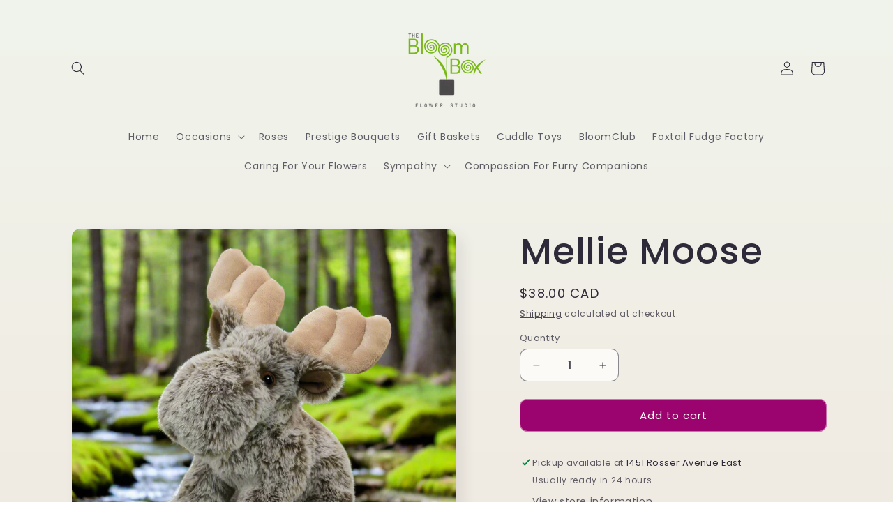

--- FILE ---
content_type: text/html; charset=utf-8
request_url: https://bloomboxonline.com/products/mellie-moose
body_size: 38166
content:
<!doctype html>
<html class="js" lang="en">
  <head>
    <meta charset="utf-8">
    <meta http-equiv="X-UA-Compatible" content="IE=edge">
    <meta name="viewport" content="width=device-width,initial-scale=1">
    <meta name="theme-color" content="">
    <link rel="canonical" href="https://bloomboxonline.com/products/mellie-moose"><link rel="icon" type="image/png" href="//bloomboxonline.com/cdn/shop/files/BloomBox2021biz_front_2c01ad35-ada3-4921-b6bf-fe44cffbfc15.png?crop=center&height=32&v=1718988768&width=32"><link rel="preconnect" href="https://fonts.shopifycdn.com" crossorigin><title>
      Mellie Moose
 &ndash; The BloomBox</title>

    
      <meta name="description" content="As one of the largest animals in the forest, you’d expect the Moose to command a lot of respect! However, Mellie, our gentle Soft Moose stuffed animal doesn’t care about any of that. All he wants to do is find a comfortable place to kick back and relax. After all, it gets tiring carrying around such an impressive set o">
    

    

<meta property="og:site_name" content="The BloomBox">
<meta property="og:url" content="https://bloomboxonline.com/products/mellie-moose">
<meta property="og:title" content="Mellie Moose">
<meta property="og:type" content="product">
<meta property="og:description" content="As one of the largest animals in the forest, you’d expect the Moose to command a lot of respect! However, Mellie, our gentle Soft Moose stuffed animal doesn’t care about any of that. All he wants to do is find a comfortable place to kick back and relax. After all, it gets tiring carrying around such an impressive set o"><meta property="og:image" content="http://bloomboxonline.com/cdn/shop/files/4648-re.jpg?v=1754701098">
  <meta property="og:image:secure_url" content="https://bloomboxonline.com/cdn/shop/files/4648-re.jpg?v=1754701098">
  <meta property="og:image:width" content="1024">
  <meta property="og:image:height" content="1024"><meta property="og:price:amount" content="38.00">
  <meta property="og:price:currency" content="CAD"><meta name="twitter:card" content="summary_large_image">
<meta name="twitter:title" content="Mellie Moose">
<meta name="twitter:description" content="As one of the largest animals in the forest, you’d expect the Moose to command a lot of respect! However, Mellie, our gentle Soft Moose stuffed animal doesn’t care about any of that. All he wants to do is find a comfortable place to kick back and relax. After all, it gets tiring carrying around such an impressive set o">


    <script src="//bloomboxonline.com/cdn/shop/t/7/assets/constants.js?v=132983761750457495441718987405" defer="defer"></script>
    <script src="//bloomboxonline.com/cdn/shop/t/7/assets/pubsub.js?v=158357773527763999511718987406" defer="defer"></script>
    <script src="//bloomboxonline.com/cdn/shop/t/7/assets/global.js?v=88558128918567037191718987406" defer="defer"></script><script src="//bloomboxonline.com/cdn/shop/t/7/assets/animations.js?v=88693664871331136111718987405" defer="defer"></script><script>window.performance && window.performance.mark && window.performance.mark('shopify.content_for_header.start');</script><meta name="facebook-domain-verification" content="pxoukhizjln9sc3kqsb1j1nfbkp8kj">
<meta name="facebook-domain-verification" content="pxoukhizjln9sc3kqsb1j1nfbkp8kj">
<meta name="google-site-verification" content="Q02UaJE8q95MiUk6VRDwb3mgKEzLbX7Er7oakTx-p7A">
<meta id="shopify-digital-wallet" name="shopify-digital-wallet" content="/55863967798/digital_wallets/dialog">
<meta name="shopify-checkout-api-token" content="5fd351d7560bc5652bed389727e9009f">
<link rel="alternate" type="application/json+oembed" href="https://bloomboxonline.com/products/mellie-moose.oembed">
<script async="async" src="/checkouts/internal/preloads.js?locale=en-CA"></script>
<link rel="preconnect" href="https://shop.app" crossorigin="anonymous">
<script async="async" src="https://shop.app/checkouts/internal/preloads.js?locale=en-CA&shop_id=55863967798" crossorigin="anonymous"></script>
<script id="apple-pay-shop-capabilities" type="application/json">{"shopId":55863967798,"countryCode":"CA","currencyCode":"CAD","merchantCapabilities":["supports3DS"],"merchantId":"gid:\/\/shopify\/Shop\/55863967798","merchantName":"The BloomBox","requiredBillingContactFields":["postalAddress","email","phone"],"requiredShippingContactFields":["postalAddress","email","phone"],"shippingType":"shipping","supportedNetworks":["visa","masterCard","amex","interac","jcb"],"total":{"type":"pending","label":"The BloomBox","amount":"1.00"},"shopifyPaymentsEnabled":true,"supportsSubscriptions":true}</script>
<script id="shopify-features" type="application/json">{"accessToken":"5fd351d7560bc5652bed389727e9009f","betas":["rich-media-storefront-analytics"],"domain":"bloomboxonline.com","predictiveSearch":true,"shopId":55863967798,"locale":"en"}</script>
<script>var Shopify = Shopify || {};
Shopify.shop = "shopbloombox.myshopify.com";
Shopify.locale = "en";
Shopify.currency = {"active":"CAD","rate":"1.0"};
Shopify.country = "CA";
Shopify.theme = {"name":"BloomBox","id":131456270390,"schema_name":"Sense","schema_version":"15.0.0","theme_store_id":1356,"role":"main"};
Shopify.theme.handle = "null";
Shopify.theme.style = {"id":null,"handle":null};
Shopify.cdnHost = "bloomboxonline.com/cdn";
Shopify.routes = Shopify.routes || {};
Shopify.routes.root = "/";</script>
<script type="module">!function(o){(o.Shopify=o.Shopify||{}).modules=!0}(window);</script>
<script>!function(o){function n(){var o=[];function n(){o.push(Array.prototype.slice.apply(arguments))}return n.q=o,n}var t=o.Shopify=o.Shopify||{};t.loadFeatures=n(),t.autoloadFeatures=n()}(window);</script>
<script>
  window.ShopifyPay = window.ShopifyPay || {};
  window.ShopifyPay.apiHost = "shop.app\/pay";
  window.ShopifyPay.redirectState = null;
</script>
<script id="shop-js-analytics" type="application/json">{"pageType":"product"}</script>
<script defer="defer" async type="module" src="//bloomboxonline.com/cdn/shopifycloud/shop-js/modules/v2/client.init-shop-cart-sync_C5BV16lS.en.esm.js"></script>
<script defer="defer" async type="module" src="//bloomboxonline.com/cdn/shopifycloud/shop-js/modules/v2/chunk.common_CygWptCX.esm.js"></script>
<script type="module">
  await import("//bloomboxonline.com/cdn/shopifycloud/shop-js/modules/v2/client.init-shop-cart-sync_C5BV16lS.en.esm.js");
await import("//bloomboxonline.com/cdn/shopifycloud/shop-js/modules/v2/chunk.common_CygWptCX.esm.js");

  window.Shopify.SignInWithShop?.initShopCartSync?.({"fedCMEnabled":true,"windoidEnabled":true});

</script>
<script>
  window.Shopify = window.Shopify || {};
  if (!window.Shopify.featureAssets) window.Shopify.featureAssets = {};
  window.Shopify.featureAssets['shop-js'] = {"shop-cart-sync":["modules/v2/client.shop-cart-sync_ZFArdW7E.en.esm.js","modules/v2/chunk.common_CygWptCX.esm.js"],"init-fed-cm":["modules/v2/client.init-fed-cm_CmiC4vf6.en.esm.js","modules/v2/chunk.common_CygWptCX.esm.js"],"shop-button":["modules/v2/client.shop-button_tlx5R9nI.en.esm.js","modules/v2/chunk.common_CygWptCX.esm.js"],"shop-cash-offers":["modules/v2/client.shop-cash-offers_DOA2yAJr.en.esm.js","modules/v2/chunk.common_CygWptCX.esm.js","modules/v2/chunk.modal_D71HUcav.esm.js"],"init-windoid":["modules/v2/client.init-windoid_sURxWdc1.en.esm.js","modules/v2/chunk.common_CygWptCX.esm.js"],"shop-toast-manager":["modules/v2/client.shop-toast-manager_ClPi3nE9.en.esm.js","modules/v2/chunk.common_CygWptCX.esm.js"],"init-shop-email-lookup-coordinator":["modules/v2/client.init-shop-email-lookup-coordinator_B8hsDcYM.en.esm.js","modules/v2/chunk.common_CygWptCX.esm.js"],"init-shop-cart-sync":["modules/v2/client.init-shop-cart-sync_C5BV16lS.en.esm.js","modules/v2/chunk.common_CygWptCX.esm.js"],"avatar":["modules/v2/client.avatar_BTnouDA3.en.esm.js"],"pay-button":["modules/v2/client.pay-button_FdsNuTd3.en.esm.js","modules/v2/chunk.common_CygWptCX.esm.js"],"init-customer-accounts":["modules/v2/client.init-customer-accounts_DxDtT_ad.en.esm.js","modules/v2/client.shop-login-button_C5VAVYt1.en.esm.js","modules/v2/chunk.common_CygWptCX.esm.js","modules/v2/chunk.modal_D71HUcav.esm.js"],"init-shop-for-new-customer-accounts":["modules/v2/client.init-shop-for-new-customer-accounts_ChsxoAhi.en.esm.js","modules/v2/client.shop-login-button_C5VAVYt1.en.esm.js","modules/v2/chunk.common_CygWptCX.esm.js","modules/v2/chunk.modal_D71HUcav.esm.js"],"shop-login-button":["modules/v2/client.shop-login-button_C5VAVYt1.en.esm.js","modules/v2/chunk.common_CygWptCX.esm.js","modules/v2/chunk.modal_D71HUcav.esm.js"],"init-customer-accounts-sign-up":["modules/v2/client.init-customer-accounts-sign-up_CPSyQ0Tj.en.esm.js","modules/v2/client.shop-login-button_C5VAVYt1.en.esm.js","modules/v2/chunk.common_CygWptCX.esm.js","modules/v2/chunk.modal_D71HUcav.esm.js"],"shop-follow-button":["modules/v2/client.shop-follow-button_Cva4Ekp9.en.esm.js","modules/v2/chunk.common_CygWptCX.esm.js","modules/v2/chunk.modal_D71HUcav.esm.js"],"checkout-modal":["modules/v2/client.checkout-modal_BPM8l0SH.en.esm.js","modules/v2/chunk.common_CygWptCX.esm.js","modules/v2/chunk.modal_D71HUcav.esm.js"],"lead-capture":["modules/v2/client.lead-capture_Bi8yE_yS.en.esm.js","modules/v2/chunk.common_CygWptCX.esm.js","modules/v2/chunk.modal_D71HUcav.esm.js"],"shop-login":["modules/v2/client.shop-login_D6lNrXab.en.esm.js","modules/v2/chunk.common_CygWptCX.esm.js","modules/v2/chunk.modal_D71HUcav.esm.js"],"payment-terms":["modules/v2/client.payment-terms_CZxnsJam.en.esm.js","modules/v2/chunk.common_CygWptCX.esm.js","modules/v2/chunk.modal_D71HUcav.esm.js"]};
</script>
<script>(function() {
  var isLoaded = false;
  function asyncLoad() {
    if (isLoaded) return;
    isLoaded = true;
    var urls = ["https:\/\/cdn-app.sealsubscriptions.com\/shopify\/public\/js\/sealsubscriptions.js?shop=shopbloombox.myshopify.com","https:\/\/script.pop-convert.com\/new-micro\/production.pc.min.js?unique_id=shopbloombox.myshopify.com\u0026shop=shopbloombox.myshopify.com","https:\/\/cdn.s3.pop-convert.com\/pcjs.production.min.js?unique_id=shopbloombox.myshopify.com\u0026shop=shopbloombox.myshopify.com","https:\/\/cdn.hextom.com\/js\/eventpromotionbar.js?shop=shopbloombox.myshopify.com"];
    for (var i = 0; i < urls.length; i++) {
      var s = document.createElement('script');
      s.type = 'text/javascript';
      s.async = true;
      s.src = urls[i];
      var x = document.getElementsByTagName('script')[0];
      x.parentNode.insertBefore(s, x);
    }
  };
  if(window.attachEvent) {
    window.attachEvent('onload', asyncLoad);
  } else {
    window.addEventListener('load', asyncLoad, false);
  }
})();</script>
<script id="__st">var __st={"a":55863967798,"offset":-21600,"reqid":"a6d38d18-939e-42fc-a725-39cebb276b92-1768684340","pageurl":"bloomboxonline.com\/products\/mellie-moose","u":"4a4f8f329f96","p":"product","rtyp":"product","rid":6800341499958};</script>
<script>window.ShopifyPaypalV4VisibilityTracking = true;</script>
<script id="captcha-bootstrap">!function(){'use strict';const t='contact',e='account',n='new_comment',o=[[t,t],['blogs',n],['comments',n],[t,'customer']],c=[[e,'customer_login'],[e,'guest_login'],[e,'recover_customer_password'],[e,'create_customer']],r=t=>t.map((([t,e])=>`form[action*='/${t}']:not([data-nocaptcha='true']) input[name='form_type'][value='${e}']`)).join(','),a=t=>()=>t?[...document.querySelectorAll(t)].map((t=>t.form)):[];function s(){const t=[...o],e=r(t);return a(e)}const i='password',u='form_key',d=['recaptcha-v3-token','g-recaptcha-response','h-captcha-response',i],f=()=>{try{return window.sessionStorage}catch{return}},m='__shopify_v',_=t=>t.elements[u];function p(t,e,n=!1){try{const o=window.sessionStorage,c=JSON.parse(o.getItem(e)),{data:r}=function(t){const{data:e,action:n}=t;return t[m]||n?{data:e,action:n}:{data:t,action:n}}(c);for(const[e,n]of Object.entries(r))t.elements[e]&&(t.elements[e].value=n);n&&o.removeItem(e)}catch(o){console.error('form repopulation failed',{error:o})}}const l='form_type',E='cptcha';function T(t){t.dataset[E]=!0}const w=window,h=w.document,L='Shopify',v='ce_forms',y='captcha';let A=!1;((t,e)=>{const n=(g='f06e6c50-85a8-45c8-87d0-21a2b65856fe',I='https://cdn.shopify.com/shopifycloud/storefront-forms-hcaptcha/ce_storefront_forms_captcha_hcaptcha.v1.5.2.iife.js',D={infoText:'Protected by hCaptcha',privacyText:'Privacy',termsText:'Terms'},(t,e,n)=>{const o=w[L][v],c=o.bindForm;if(c)return c(t,g,e,D).then(n);var r;o.q.push([[t,g,e,D],n]),r=I,A||(h.body.append(Object.assign(h.createElement('script'),{id:'captcha-provider',async:!0,src:r})),A=!0)});var g,I,D;w[L]=w[L]||{},w[L][v]=w[L][v]||{},w[L][v].q=[],w[L][y]=w[L][y]||{},w[L][y].protect=function(t,e){n(t,void 0,e),T(t)},Object.freeze(w[L][y]),function(t,e,n,w,h,L){const[v,y,A,g]=function(t,e,n){const i=e?o:[],u=t?c:[],d=[...i,...u],f=r(d),m=r(i),_=r(d.filter((([t,e])=>n.includes(e))));return[a(f),a(m),a(_),s()]}(w,h,L),I=t=>{const e=t.target;return e instanceof HTMLFormElement?e:e&&e.form},D=t=>v().includes(t);t.addEventListener('submit',(t=>{const e=I(t);if(!e)return;const n=D(e)&&!e.dataset.hcaptchaBound&&!e.dataset.recaptchaBound,o=_(e),c=g().includes(e)&&(!o||!o.value);(n||c)&&t.preventDefault(),c&&!n&&(function(t){try{if(!f())return;!function(t){const e=f();if(!e)return;const n=_(t);if(!n)return;const o=n.value;o&&e.removeItem(o)}(t);const e=Array.from(Array(32),(()=>Math.random().toString(36)[2])).join('');!function(t,e){_(t)||t.append(Object.assign(document.createElement('input'),{type:'hidden',name:u})),t.elements[u].value=e}(t,e),function(t,e){const n=f();if(!n)return;const o=[...t.querySelectorAll(`input[type='${i}']`)].map((({name:t})=>t)),c=[...d,...o],r={};for(const[a,s]of new FormData(t).entries())c.includes(a)||(r[a]=s);n.setItem(e,JSON.stringify({[m]:1,action:t.action,data:r}))}(t,e)}catch(e){console.error('failed to persist form',e)}}(e),e.submit())}));const S=(t,e)=>{t&&!t.dataset[E]&&(n(t,e.some((e=>e===t))),T(t))};for(const o of['focusin','change'])t.addEventListener(o,(t=>{const e=I(t);D(e)&&S(e,y())}));const B=e.get('form_key'),M=e.get(l),P=B&&M;t.addEventListener('DOMContentLoaded',(()=>{const t=y();if(P)for(const e of t)e.elements[l].value===M&&p(e,B);[...new Set([...A(),...v().filter((t=>'true'===t.dataset.shopifyCaptcha))])].forEach((e=>S(e,t)))}))}(h,new URLSearchParams(w.location.search),n,t,e,['guest_login'])})(!0,!0)}();</script>
<script integrity="sha256-4kQ18oKyAcykRKYeNunJcIwy7WH5gtpwJnB7kiuLZ1E=" data-source-attribution="shopify.loadfeatures" defer="defer" src="//bloomboxonline.com/cdn/shopifycloud/storefront/assets/storefront/load_feature-a0a9edcb.js" crossorigin="anonymous"></script>
<script crossorigin="anonymous" defer="defer" src="//bloomboxonline.com/cdn/shopifycloud/storefront/assets/shopify_pay/storefront-65b4c6d7.js?v=20250812"></script>
<script data-source-attribution="shopify.dynamic_checkout.dynamic.init">var Shopify=Shopify||{};Shopify.PaymentButton=Shopify.PaymentButton||{isStorefrontPortableWallets:!0,init:function(){window.Shopify.PaymentButton.init=function(){};var t=document.createElement("script");t.src="https://bloomboxonline.com/cdn/shopifycloud/portable-wallets/latest/portable-wallets.en.js",t.type="module",document.head.appendChild(t)}};
</script>
<script data-source-attribution="shopify.dynamic_checkout.buyer_consent">
  function portableWalletsHideBuyerConsent(e){var t=document.getElementById("shopify-buyer-consent"),n=document.getElementById("shopify-subscription-policy-button");t&&n&&(t.classList.add("hidden"),t.setAttribute("aria-hidden","true"),n.removeEventListener("click",e))}function portableWalletsShowBuyerConsent(e){var t=document.getElementById("shopify-buyer-consent"),n=document.getElementById("shopify-subscription-policy-button");t&&n&&(t.classList.remove("hidden"),t.removeAttribute("aria-hidden"),n.addEventListener("click",e))}window.Shopify?.PaymentButton&&(window.Shopify.PaymentButton.hideBuyerConsent=portableWalletsHideBuyerConsent,window.Shopify.PaymentButton.showBuyerConsent=portableWalletsShowBuyerConsent);
</script>
<script data-source-attribution="shopify.dynamic_checkout.cart.bootstrap">document.addEventListener("DOMContentLoaded",(function(){function t(){return document.querySelector("shopify-accelerated-checkout-cart, shopify-accelerated-checkout")}if(t())Shopify.PaymentButton.init();else{new MutationObserver((function(e,n){t()&&(Shopify.PaymentButton.init(),n.disconnect())})).observe(document.body,{childList:!0,subtree:!0})}}));
</script>
<link id="shopify-accelerated-checkout-styles" rel="stylesheet" media="screen" href="https://bloomboxonline.com/cdn/shopifycloud/portable-wallets/latest/accelerated-checkout-backwards-compat.css" crossorigin="anonymous">
<style id="shopify-accelerated-checkout-cart">
        #shopify-buyer-consent {
  margin-top: 1em;
  display: inline-block;
  width: 100%;
}

#shopify-buyer-consent.hidden {
  display: none;
}

#shopify-subscription-policy-button {
  background: none;
  border: none;
  padding: 0;
  text-decoration: underline;
  font-size: inherit;
  cursor: pointer;
}

#shopify-subscription-policy-button::before {
  box-shadow: none;
}

      </style>
<script id="sections-script" data-sections="header" defer="defer" src="//bloomboxonline.com/cdn/shop/t/7/compiled_assets/scripts.js?1943"></script>
<script>window.performance && window.performance.mark && window.performance.mark('shopify.content_for_header.end');</script>


    <style data-shopify>
      @font-face {
  font-family: Poppins;
  font-weight: 400;
  font-style: normal;
  font-display: swap;
  src: url("//bloomboxonline.com/cdn/fonts/poppins/poppins_n4.0ba78fa5af9b0e1a374041b3ceaadf0a43b41362.woff2") format("woff2"),
       url("//bloomboxonline.com/cdn/fonts/poppins/poppins_n4.214741a72ff2596839fc9760ee7a770386cf16ca.woff") format("woff");
}

      @font-face {
  font-family: Poppins;
  font-weight: 700;
  font-style: normal;
  font-display: swap;
  src: url("//bloomboxonline.com/cdn/fonts/poppins/poppins_n7.56758dcf284489feb014a026f3727f2f20a54626.woff2") format("woff2"),
       url("//bloomboxonline.com/cdn/fonts/poppins/poppins_n7.f34f55d9b3d3205d2cd6f64955ff4b36f0cfd8da.woff") format("woff");
}

      @font-face {
  font-family: Poppins;
  font-weight: 400;
  font-style: italic;
  font-display: swap;
  src: url("//bloomboxonline.com/cdn/fonts/poppins/poppins_i4.846ad1e22474f856bd6b81ba4585a60799a9f5d2.woff2") format("woff2"),
       url("//bloomboxonline.com/cdn/fonts/poppins/poppins_i4.56b43284e8b52fc64c1fd271f289a39e8477e9ec.woff") format("woff");
}

      @font-face {
  font-family: Poppins;
  font-weight: 700;
  font-style: italic;
  font-display: swap;
  src: url("//bloomboxonline.com/cdn/fonts/poppins/poppins_i7.42fd71da11e9d101e1e6c7932199f925f9eea42d.woff2") format("woff2"),
       url("//bloomboxonline.com/cdn/fonts/poppins/poppins_i7.ec8499dbd7616004e21155106d13837fff4cf556.woff") format("woff");
}

      @font-face {
  font-family: Poppins;
  font-weight: 500;
  font-style: normal;
  font-display: swap;
  src: url("//bloomboxonline.com/cdn/fonts/poppins/poppins_n5.ad5b4b72b59a00358afc706450c864c3c8323842.woff2") format("woff2"),
       url("//bloomboxonline.com/cdn/fonts/poppins/poppins_n5.33757fdf985af2d24b32fcd84c9a09224d4b2c39.woff") format("woff");
}


      
        :root,
        .color-scheme-1 {
          --color-background: 253,251,247;
        
          --gradient-background: linear-gradient(180deg, rgba(240, 244, 236, 1), rgba(241, 235, 226, 1) 100%);
        

        

        --color-foreground: 46,42,57;
        --color-background-contrast: 228,200,145;
        --color-shadow: 46,42,57;
        --color-button: 155,4,111;
        --color-button-text: 253,251,247;
        --color-secondary-button: 253,251,247;
        --color-secondary-button-text: 46,42,57;
        --color-link: 46,42,57;
        --color-badge-foreground: 46,42,57;
        --color-badge-background: 253,251,247;
        --color-badge-border: 46,42,57;
        --payment-terms-background-color: rgb(253 251 247);
      }
      
        
        .color-scheme-2 {
          --color-background: 253,251,247;
        
          --gradient-background: linear-gradient(180deg, rgba(240, 244, 236, 1), rgba(247, 244, 238, 1) 100%);
        

        

        --color-foreground: 46,42,57;
        --color-background-contrast: 228,200,145;
        --color-shadow: 46,42,57;
        --color-button: 46,42,57;
        --color-button-text: 253,251,247;
        --color-secondary-button: 253,251,247;
        --color-secondary-button-text: 46,42,57;
        --color-link: 46,42,57;
        --color-badge-foreground: 46,42,57;
        --color-badge-background: 253,251,247;
        --color-badge-border: 46,42,57;
        --payment-terms-background-color: rgb(253 251 247);
      }
      
        
        .color-scheme-3 {
          --color-background: 46,42,57;
        
          --gradient-background: #2e2a39;
        

        

        --color-foreground: 253,251,247;
        --color-background-contrast: 58,53,72;
        --color-shadow: 46,42,57;
        --color-button: 253,251,247;
        --color-button-text: 46,42,57;
        --color-secondary-button: 46,42,57;
        --color-secondary-button-text: 253,251,247;
        --color-link: 253,251,247;
        --color-badge-foreground: 253,251,247;
        --color-badge-background: 46,42,57;
        --color-badge-border: 253,251,247;
        --payment-terms-background-color: rgb(46 42 57);
      }
      
        
        .color-scheme-4 {
          --color-background: 155,4,111;
        
          --gradient-background: #9b046f;
        

        

        --color-foreground: 253,251,247;
        --color-background-contrast: 180,5,129;
        --color-shadow: 46,42,57;
        --color-button: 253,251,247;
        --color-button-text: 155,4,111;
        --color-secondary-button: 155,4,111;
        --color-secondary-button-text: 253,251,247;
        --color-link: 253,251,247;
        --color-badge-foreground: 253,251,247;
        --color-badge-background: 155,4,111;
        --color-badge-border: 253,251,247;
        --payment-terms-background-color: rgb(155 4 111);
      }
      
        
        .color-scheme-5 {
          --color-background: 94,54,83;
        
          --gradient-background: linear-gradient(320deg, rgba(134, 16, 106, 1), rgba(94, 54, 83, 1) 100%);
        

        

        --color-foreground: 253,251,247;
        --color-background-contrast: 13,7,11;
        --color-shadow: 46,42,57;
        --color-button: 253,251,247;
        --color-button-text: 94,54,83;
        --color-secondary-button: 94,54,83;
        --color-secondary-button-text: 253,251,247;
        --color-link: 253,251,247;
        --color-badge-foreground: 253,251,247;
        --color-badge-background: 94,54,83;
        --color-badge-border: 253,251,247;
        --payment-terms-background-color: rgb(94 54 83);
      }
      
        
        .color-scheme-cda3658d-d696-420d-b5e0-6fc6753cd245 {
          --color-background: 178,212,42;
        
          --gradient-background: #b2d42a;
        

        

        --color-foreground: 46,42,57;
        --color-background-contrast: 89,106,21;
        --color-shadow: 46,42,57;
        --color-button: 46,42,57;
        --color-button-text: 178,212,42;
        --color-secondary-button: 178,212,42;
        --color-secondary-button-text: 46,42,57;
        --color-link: 46,42,57;
        --color-badge-foreground: 46,42,57;
        --color-badge-background: 178,212,42;
        --color-badge-border: 46,42,57;
        --payment-terms-background-color: rgb(178 212 42);
      }
      

      body, .color-scheme-1, .color-scheme-2, .color-scheme-3, .color-scheme-4, .color-scheme-5, .color-scheme-cda3658d-d696-420d-b5e0-6fc6753cd245 {
        color: rgba(var(--color-foreground), 0.75);
        background-color: rgb(var(--color-background));
      }

      :root {
        --font-body-family: Poppins, sans-serif;
        --font-body-style: normal;
        --font-body-weight: 400;
        --font-body-weight-bold: 700;

        --font-heading-family: Poppins, sans-serif;
        --font-heading-style: normal;
        --font-heading-weight: 500;

        --font-body-scale: 1.0;
        --font-heading-scale: 1.3;

        --media-padding: px;
        --media-border-opacity: 0.1;
        --media-border-width: 0px;
        --media-radius: 12px;
        --media-shadow-opacity: 0.1;
        --media-shadow-horizontal-offset: 10px;
        --media-shadow-vertical-offset: 12px;
        --media-shadow-blur-radius: 20px;
        --media-shadow-visible: 1;

        --page-width: 120rem;
        --page-width-margin: 0rem;

        --product-card-image-padding: 0.0rem;
        --product-card-corner-radius: 1.2rem;
        --product-card-text-alignment: center;
        --product-card-border-width: 0.0rem;
        --product-card-border-opacity: 0.1;
        --product-card-shadow-opacity: 0.05;
        --product-card-shadow-visible: 1;
        --product-card-shadow-horizontal-offset: 1.0rem;
        --product-card-shadow-vertical-offset: 1.0rem;
        --product-card-shadow-blur-radius: 3.5rem;

        --collection-card-image-padding: 0.0rem;
        --collection-card-corner-radius: 1.2rem;
        --collection-card-text-alignment: center;
        --collection-card-border-width: 0.0rem;
        --collection-card-border-opacity: 0.1;
        --collection-card-shadow-opacity: 0.05;
        --collection-card-shadow-visible: 1;
        --collection-card-shadow-horizontal-offset: 1.0rem;
        --collection-card-shadow-vertical-offset: 1.0rem;
        --collection-card-shadow-blur-radius: 3.5rem;

        --blog-card-image-padding: 0.0rem;
        --blog-card-corner-radius: 0.0rem;
        --blog-card-text-alignment: left;
        --blog-card-border-width: 0.0rem;
        --blog-card-border-opacity: 0.0;
        --blog-card-shadow-opacity: 0.1;
        --blog-card-shadow-visible: 1;
        --blog-card-shadow-horizontal-offset: 0.0rem;
        --blog-card-shadow-vertical-offset: 0.0rem;
        --blog-card-shadow-blur-radius: 0.0rem;

        --badge-corner-radius: 2.0rem;

        --popup-border-width: 1px;
        --popup-border-opacity: 0.1;
        --popup-corner-radius: 22px;
        --popup-shadow-opacity: 0.1;
        --popup-shadow-horizontal-offset: 10px;
        --popup-shadow-vertical-offset: 12px;
        --popup-shadow-blur-radius: 20px;

        --drawer-border-width: 1px;
        --drawer-border-opacity: 0.1;
        --drawer-shadow-opacity: 0.0;
        --drawer-shadow-horizontal-offset: 0px;
        --drawer-shadow-vertical-offset: 4px;
        --drawer-shadow-blur-radius: 5px;

        --spacing-sections-desktop: 36px;
        --spacing-sections-mobile: 25px;

        --grid-desktop-vertical-spacing: 40px;
        --grid-desktop-horizontal-spacing: 40px;
        --grid-mobile-vertical-spacing: 20px;
        --grid-mobile-horizontal-spacing: 20px;

        --text-boxes-border-opacity: 0.1;
        --text-boxes-border-width: 4px;
        --text-boxes-radius: 24px;
        --text-boxes-shadow-opacity: 0.0;
        --text-boxes-shadow-visible: 0;
        --text-boxes-shadow-horizontal-offset: 10px;
        --text-boxes-shadow-vertical-offset: 12px;
        --text-boxes-shadow-blur-radius: 20px;

        --buttons-radius: 10px;
        --buttons-radius-outset: 11px;
        --buttons-border-width: 1px;
        --buttons-border-opacity: 0.55;
        --buttons-shadow-opacity: 0.0;
        --buttons-shadow-visible: 0;
        --buttons-shadow-horizontal-offset: 0px;
        --buttons-shadow-vertical-offset: 4px;
        --buttons-shadow-blur-radius: 5px;
        --buttons-border-offset: 0.3px;

        --inputs-radius: 10px;
        --inputs-border-width: 1px;
        --inputs-border-opacity: 0.55;
        --inputs-shadow-opacity: 0.0;
        --inputs-shadow-horizontal-offset: 0px;
        --inputs-margin-offset: 0px;
        --inputs-shadow-vertical-offset: 4px;
        --inputs-shadow-blur-radius: 5px;
        --inputs-radius-outset: 11px;

        --variant-pills-radius: 10px;
        --variant-pills-border-width: 0px;
        --variant-pills-border-opacity: 0.1;
        --variant-pills-shadow-opacity: 0.0;
        --variant-pills-shadow-horizontal-offset: 0px;
        --variant-pills-shadow-vertical-offset: 4px;
        --variant-pills-shadow-blur-radius: 5px;
      }

      *,
      *::before,
      *::after {
        box-sizing: inherit;
      }

      html {
        box-sizing: border-box;
        font-size: calc(var(--font-body-scale) * 62.5%);
        height: 100%;
      }

      body {
        display: grid;
        grid-template-rows: auto auto 1fr auto;
        grid-template-columns: 100%;
        min-height: 100%;
        margin: 0;
        font-size: 1.5rem;
        letter-spacing: 0.06rem;
        line-height: calc(1 + 0.8 / var(--font-body-scale));
        font-family: var(--font-body-family);
        font-style: var(--font-body-style);
        font-weight: var(--font-body-weight);
      }

      @media screen and (min-width: 750px) {
        body {
          font-size: 1.6rem;
        }
      }
    </style>

    <link href="//bloomboxonline.com/cdn/shop/t/7/assets/base.css?v=144968985024194912401718987405" rel="stylesheet" type="text/css" media="all" />

      <link rel="preload" as="font" href="//bloomboxonline.com/cdn/fonts/poppins/poppins_n4.0ba78fa5af9b0e1a374041b3ceaadf0a43b41362.woff2" type="font/woff2" crossorigin>
      

      <link rel="preload" as="font" href="//bloomboxonline.com/cdn/fonts/poppins/poppins_n5.ad5b4b72b59a00358afc706450c864c3c8323842.woff2" type="font/woff2" crossorigin>
      
<link href="//bloomboxonline.com/cdn/shop/t/7/assets/component-localization-form.css?v=120620094879297847921718987405" rel="stylesheet" type="text/css" media="all" />
      <script src="//bloomboxonline.com/cdn/shop/t/7/assets/localization-form.js?v=144176611646395275351718987406" defer="defer"></script><link
        rel="stylesheet"
        href="//bloomboxonline.com/cdn/shop/t/7/assets/component-predictive-search.css?v=118923337488134913561718987405"
        media="print"
        onload="this.media='all'"
      ><script>
      if (Shopify.designMode) {
        document.documentElement.classList.add('shopify-design-mode');
      }
    </script>
      <script src="https://odd.spicegems.com/js/serve/shopbloombox.myshopify.com/latest.js?shop=shopbloombox.myshopify.com" type="text/javascript"></script>
  <script src="https://cdn.shopify.com/extensions/c576313f-40d4-45e2-8a86-ae7e2b9a30c3/giftlab-28/assets/giftLabLogicv1.js" type="text/javascript" defer="defer"></script>
<link href="https://cdn.shopify.com/extensions/c576313f-40d4-45e2-8a86-ae7e2b9a30c3/giftlab-28/assets/giftLabv1.css" rel="stylesheet" type="text/css" media="all">
<link href="https://monorail-edge.shopifysvc.com" rel="dns-prefetch">
<script>(function(){if ("sendBeacon" in navigator && "performance" in window) {try {var session_token_from_headers = performance.getEntriesByType('navigation')[0].serverTiming.find(x => x.name == '_s').description;} catch {var session_token_from_headers = undefined;}var session_cookie_matches = document.cookie.match(/_shopify_s=([^;]*)/);var session_token_from_cookie = session_cookie_matches && session_cookie_matches.length === 2 ? session_cookie_matches[1] : "";var session_token = session_token_from_headers || session_token_from_cookie || "";function handle_abandonment_event(e) {var entries = performance.getEntries().filter(function(entry) {return /monorail-edge.shopifysvc.com/.test(entry.name);});if (!window.abandonment_tracked && entries.length === 0) {window.abandonment_tracked = true;var currentMs = Date.now();var navigation_start = performance.timing.navigationStart;var payload = {shop_id: 55863967798,url: window.location.href,navigation_start,duration: currentMs - navigation_start,session_token,page_type: "product"};window.navigator.sendBeacon("https://monorail-edge.shopifysvc.com/v1/produce", JSON.stringify({schema_id: "online_store_buyer_site_abandonment/1.1",payload: payload,metadata: {event_created_at_ms: currentMs,event_sent_at_ms: currentMs}}));}}window.addEventListener('pagehide', handle_abandonment_event);}}());</script>
<script id="web-pixels-manager-setup">(function e(e,d,r,n,o){if(void 0===o&&(o={}),!Boolean(null===(a=null===(i=window.Shopify)||void 0===i?void 0:i.analytics)||void 0===a?void 0:a.replayQueue)){var i,a;window.Shopify=window.Shopify||{};var t=window.Shopify;t.analytics=t.analytics||{};var s=t.analytics;s.replayQueue=[],s.publish=function(e,d,r){return s.replayQueue.push([e,d,r]),!0};try{self.performance.mark("wpm:start")}catch(e){}var l=function(){var e={modern:/Edge?\/(1{2}[4-9]|1[2-9]\d|[2-9]\d{2}|\d{4,})\.\d+(\.\d+|)|Firefox\/(1{2}[4-9]|1[2-9]\d|[2-9]\d{2}|\d{4,})\.\d+(\.\d+|)|Chrom(ium|e)\/(9{2}|\d{3,})\.\d+(\.\d+|)|(Maci|X1{2}).+ Version\/(15\.\d+|(1[6-9]|[2-9]\d|\d{3,})\.\d+)([,.]\d+|)( \(\w+\)|)( Mobile\/\w+|) Safari\/|Chrome.+OPR\/(9{2}|\d{3,})\.\d+\.\d+|(CPU[ +]OS|iPhone[ +]OS|CPU[ +]iPhone|CPU IPhone OS|CPU iPad OS)[ +]+(15[._]\d+|(1[6-9]|[2-9]\d|\d{3,})[._]\d+)([._]\d+|)|Android:?[ /-](13[3-9]|1[4-9]\d|[2-9]\d{2}|\d{4,})(\.\d+|)(\.\d+|)|Android.+Firefox\/(13[5-9]|1[4-9]\d|[2-9]\d{2}|\d{4,})\.\d+(\.\d+|)|Android.+Chrom(ium|e)\/(13[3-9]|1[4-9]\d|[2-9]\d{2}|\d{4,})\.\d+(\.\d+|)|SamsungBrowser\/([2-9]\d|\d{3,})\.\d+/,legacy:/Edge?\/(1[6-9]|[2-9]\d|\d{3,})\.\d+(\.\d+|)|Firefox\/(5[4-9]|[6-9]\d|\d{3,})\.\d+(\.\d+|)|Chrom(ium|e)\/(5[1-9]|[6-9]\d|\d{3,})\.\d+(\.\d+|)([\d.]+$|.*Safari\/(?![\d.]+ Edge\/[\d.]+$))|(Maci|X1{2}).+ Version\/(10\.\d+|(1[1-9]|[2-9]\d|\d{3,})\.\d+)([,.]\d+|)( \(\w+\)|)( Mobile\/\w+|) Safari\/|Chrome.+OPR\/(3[89]|[4-9]\d|\d{3,})\.\d+\.\d+|(CPU[ +]OS|iPhone[ +]OS|CPU[ +]iPhone|CPU IPhone OS|CPU iPad OS)[ +]+(10[._]\d+|(1[1-9]|[2-9]\d|\d{3,})[._]\d+)([._]\d+|)|Android:?[ /-](13[3-9]|1[4-9]\d|[2-9]\d{2}|\d{4,})(\.\d+|)(\.\d+|)|Mobile Safari.+OPR\/([89]\d|\d{3,})\.\d+\.\d+|Android.+Firefox\/(13[5-9]|1[4-9]\d|[2-9]\d{2}|\d{4,})\.\d+(\.\d+|)|Android.+Chrom(ium|e)\/(13[3-9]|1[4-9]\d|[2-9]\d{2}|\d{4,})\.\d+(\.\d+|)|Android.+(UC? ?Browser|UCWEB|U3)[ /]?(15\.([5-9]|\d{2,})|(1[6-9]|[2-9]\d|\d{3,})\.\d+)\.\d+|SamsungBrowser\/(5\.\d+|([6-9]|\d{2,})\.\d+)|Android.+MQ{2}Browser\/(14(\.(9|\d{2,})|)|(1[5-9]|[2-9]\d|\d{3,})(\.\d+|))(\.\d+|)|K[Aa][Ii]OS\/(3\.\d+|([4-9]|\d{2,})\.\d+)(\.\d+|)/},d=e.modern,r=e.legacy,n=navigator.userAgent;return n.match(d)?"modern":n.match(r)?"legacy":"unknown"}(),u="modern"===l?"modern":"legacy",c=(null!=n?n:{modern:"",legacy:""})[u],f=function(e){return[e.baseUrl,"/wpm","/b",e.hashVersion,"modern"===e.buildTarget?"m":"l",".js"].join("")}({baseUrl:d,hashVersion:r,buildTarget:u}),m=function(e){var d=e.version,r=e.bundleTarget,n=e.surface,o=e.pageUrl,i=e.monorailEndpoint;return{emit:function(e){var a=e.status,t=e.errorMsg,s=(new Date).getTime(),l=JSON.stringify({metadata:{event_sent_at_ms:s},events:[{schema_id:"web_pixels_manager_load/3.1",payload:{version:d,bundle_target:r,page_url:o,status:a,surface:n,error_msg:t},metadata:{event_created_at_ms:s}}]});if(!i)return console&&console.warn&&console.warn("[Web Pixels Manager] No Monorail endpoint provided, skipping logging."),!1;try{return self.navigator.sendBeacon.bind(self.navigator)(i,l)}catch(e){}var u=new XMLHttpRequest;try{return u.open("POST",i,!0),u.setRequestHeader("Content-Type","text/plain"),u.send(l),!0}catch(e){return console&&console.warn&&console.warn("[Web Pixels Manager] Got an unhandled error while logging to Monorail."),!1}}}}({version:r,bundleTarget:l,surface:e.surface,pageUrl:self.location.href,monorailEndpoint:e.monorailEndpoint});try{o.browserTarget=l,function(e){var d=e.src,r=e.async,n=void 0===r||r,o=e.onload,i=e.onerror,a=e.sri,t=e.scriptDataAttributes,s=void 0===t?{}:t,l=document.createElement("script"),u=document.querySelector("head"),c=document.querySelector("body");if(l.async=n,l.src=d,a&&(l.integrity=a,l.crossOrigin="anonymous"),s)for(var f in s)if(Object.prototype.hasOwnProperty.call(s,f))try{l.dataset[f]=s[f]}catch(e){}if(o&&l.addEventListener("load",o),i&&l.addEventListener("error",i),u)u.appendChild(l);else{if(!c)throw new Error("Did not find a head or body element to append the script");c.appendChild(l)}}({src:f,async:!0,onload:function(){if(!function(){var e,d;return Boolean(null===(d=null===(e=window.Shopify)||void 0===e?void 0:e.analytics)||void 0===d?void 0:d.initialized)}()){var d=window.webPixelsManager.init(e)||void 0;if(d){var r=window.Shopify.analytics;r.replayQueue.forEach((function(e){var r=e[0],n=e[1],o=e[2];d.publishCustomEvent(r,n,o)})),r.replayQueue=[],r.publish=d.publishCustomEvent,r.visitor=d.visitor,r.initialized=!0}}},onerror:function(){return m.emit({status:"failed",errorMsg:"".concat(f," has failed to load")})},sri:function(e){var d=/^sha384-[A-Za-z0-9+/=]+$/;return"string"==typeof e&&d.test(e)}(c)?c:"",scriptDataAttributes:o}),m.emit({status:"loading"})}catch(e){m.emit({status:"failed",errorMsg:(null==e?void 0:e.message)||"Unknown error"})}}})({shopId: 55863967798,storefrontBaseUrl: "https://bloomboxonline.com",extensionsBaseUrl: "https://extensions.shopifycdn.com/cdn/shopifycloud/web-pixels-manager",monorailEndpoint: "https://monorail-edge.shopifysvc.com/unstable/produce_batch",surface: "storefront-renderer",enabledBetaFlags: ["2dca8a86"],webPixelsConfigList: [{"id":"417988662","configuration":"{\"config\":\"{\\\"google_tag_ids\\\":[\\\"G-X7P9W81T77\\\",\\\"AW-10986487241\\\",\\\"GT-WRFM3WB\\\"],\\\"target_country\\\":\\\"CA\\\",\\\"gtag_events\\\":[{\\\"type\\\":\\\"begin_checkout\\\",\\\"action_label\\\":[\\\"G-X7P9W81T77\\\",\\\"AW-10986487241\\\/K-jtCI29r98DEMn74fYo\\\"]},{\\\"type\\\":\\\"search\\\",\\\"action_label\\\":[\\\"G-X7P9W81T77\\\",\\\"AW-10986487241\\\/nH3OCIi-r98DEMn74fYo\\\"]},{\\\"type\\\":\\\"view_item\\\",\\\"action_label\\\":[\\\"G-X7P9W81T77\\\",\\\"AW-10986487241\\\/GiHGCIe9r98DEMn74fYo\\\",\\\"MC-QE8BEBK288\\\"]},{\\\"type\\\":\\\"purchase\\\",\\\"action_label\\\":[\\\"G-X7P9W81T77\\\",\\\"AW-10986487241\\\/n4cCCIS9r98DEMn74fYo\\\",\\\"MC-QE8BEBK288\\\"]},{\\\"type\\\":\\\"page_view\\\",\\\"action_label\\\":[\\\"G-X7P9W81T77\\\",\\\"AW-10986487241\\\/1VkWCIG9r98DEMn74fYo\\\",\\\"MC-QE8BEBK288\\\"]},{\\\"type\\\":\\\"add_payment_info\\\",\\\"action_label\\\":[\\\"G-X7P9W81T77\\\",\\\"AW-10986487241\\\/P7rfCIu-r98DEMn74fYo\\\"]},{\\\"type\\\":\\\"add_to_cart\\\",\\\"action_label\\\":[\\\"G-X7P9W81T77\\\",\\\"AW-10986487241\\\/KDU_CIq9r98DEMn74fYo\\\"]}],\\\"enable_monitoring_mode\\\":false}\"}","eventPayloadVersion":"v1","runtimeContext":"OPEN","scriptVersion":"b2a88bafab3e21179ed38636efcd8a93","type":"APP","apiClientId":1780363,"privacyPurposes":[],"dataSharingAdjustments":{"protectedCustomerApprovalScopes":["read_customer_address","read_customer_email","read_customer_name","read_customer_personal_data","read_customer_phone"]}},{"id":"158203958","configuration":"{\"pixel_id\":\"2604070756404193\",\"pixel_type\":\"facebook_pixel\",\"metaapp_system_user_token\":\"-\"}","eventPayloadVersion":"v1","runtimeContext":"OPEN","scriptVersion":"ca16bc87fe92b6042fbaa3acc2fbdaa6","type":"APP","apiClientId":2329312,"privacyPurposes":["ANALYTICS","MARKETING","SALE_OF_DATA"],"dataSharingAdjustments":{"protectedCustomerApprovalScopes":["read_customer_address","read_customer_email","read_customer_name","read_customer_personal_data","read_customer_phone"]}},{"id":"56524854","configuration":"{\"tagID\":\"2612939623732\"}","eventPayloadVersion":"v1","runtimeContext":"STRICT","scriptVersion":"18031546ee651571ed29edbe71a3550b","type":"APP","apiClientId":3009811,"privacyPurposes":["ANALYTICS","MARKETING","SALE_OF_DATA"],"dataSharingAdjustments":{"protectedCustomerApprovalScopes":["read_customer_address","read_customer_email","read_customer_name","read_customer_personal_data","read_customer_phone"]}},{"id":"shopify-app-pixel","configuration":"{}","eventPayloadVersion":"v1","runtimeContext":"STRICT","scriptVersion":"0450","apiClientId":"shopify-pixel","type":"APP","privacyPurposes":["ANALYTICS","MARKETING"]},{"id":"shopify-custom-pixel","eventPayloadVersion":"v1","runtimeContext":"LAX","scriptVersion":"0450","apiClientId":"shopify-pixel","type":"CUSTOM","privacyPurposes":["ANALYTICS","MARKETING"]}],isMerchantRequest: false,initData: {"shop":{"name":"The BloomBox","paymentSettings":{"currencyCode":"CAD"},"myshopifyDomain":"shopbloombox.myshopify.com","countryCode":"CA","storefrontUrl":"https:\/\/bloomboxonline.com"},"customer":null,"cart":null,"checkout":null,"productVariants":[{"price":{"amount":38.0,"currencyCode":"CAD"},"product":{"title":"Mellie Moose","vendor":"Douglas Cuddle Toys","id":"6800341499958","untranslatedTitle":"Mellie Moose","url":"\/products\/mellie-moose","type":"Stuffed Animals"},"id":"40156069789750","image":{"src":"\/\/bloomboxonline.com\/cdn\/shop\/files\/4648-re.jpg?v=1754701098"},"sku":"4648","title":"Default Title","untranslatedTitle":"Default Title"}],"purchasingCompany":null},},"https://bloomboxonline.com/cdn","fcfee988w5aeb613cpc8e4bc33m6693e112",{"modern":"","legacy":""},{"shopId":"55863967798","storefrontBaseUrl":"https:\/\/bloomboxonline.com","extensionBaseUrl":"https:\/\/extensions.shopifycdn.com\/cdn\/shopifycloud\/web-pixels-manager","surface":"storefront-renderer","enabledBetaFlags":"[\"2dca8a86\"]","isMerchantRequest":"false","hashVersion":"fcfee988w5aeb613cpc8e4bc33m6693e112","publish":"custom","events":"[[\"page_viewed\",{}],[\"product_viewed\",{\"productVariant\":{\"price\":{\"amount\":38.0,\"currencyCode\":\"CAD\"},\"product\":{\"title\":\"Mellie Moose\",\"vendor\":\"Douglas Cuddle Toys\",\"id\":\"6800341499958\",\"untranslatedTitle\":\"Mellie Moose\",\"url\":\"\/products\/mellie-moose\",\"type\":\"Stuffed Animals\"},\"id\":\"40156069789750\",\"image\":{\"src\":\"\/\/bloomboxonline.com\/cdn\/shop\/files\/4648-re.jpg?v=1754701098\"},\"sku\":\"4648\",\"title\":\"Default Title\",\"untranslatedTitle\":\"Default Title\"}}]]"});</script><script>
  window.ShopifyAnalytics = window.ShopifyAnalytics || {};
  window.ShopifyAnalytics.meta = window.ShopifyAnalytics.meta || {};
  window.ShopifyAnalytics.meta.currency = 'CAD';
  var meta = {"product":{"id":6800341499958,"gid":"gid:\/\/shopify\/Product\/6800341499958","vendor":"Douglas Cuddle Toys","type":"Stuffed Animals","handle":"mellie-moose","variants":[{"id":40156069789750,"price":3800,"name":"Mellie Moose","public_title":null,"sku":"4648"}],"remote":false},"page":{"pageType":"product","resourceType":"product","resourceId":6800341499958,"requestId":"a6d38d18-939e-42fc-a725-39cebb276b92-1768684340"}};
  for (var attr in meta) {
    window.ShopifyAnalytics.meta[attr] = meta[attr];
  }
</script>
<script class="analytics">
  (function () {
    var customDocumentWrite = function(content) {
      var jquery = null;

      if (window.jQuery) {
        jquery = window.jQuery;
      } else if (window.Checkout && window.Checkout.$) {
        jquery = window.Checkout.$;
      }

      if (jquery) {
        jquery('body').append(content);
      }
    };

    var hasLoggedConversion = function(token) {
      if (token) {
        return document.cookie.indexOf('loggedConversion=' + token) !== -1;
      }
      return false;
    }

    var setCookieIfConversion = function(token) {
      if (token) {
        var twoMonthsFromNow = new Date(Date.now());
        twoMonthsFromNow.setMonth(twoMonthsFromNow.getMonth() + 2);

        document.cookie = 'loggedConversion=' + token + '; expires=' + twoMonthsFromNow;
      }
    }

    var trekkie = window.ShopifyAnalytics.lib = window.trekkie = window.trekkie || [];
    if (trekkie.integrations) {
      return;
    }
    trekkie.methods = [
      'identify',
      'page',
      'ready',
      'track',
      'trackForm',
      'trackLink'
    ];
    trekkie.factory = function(method) {
      return function() {
        var args = Array.prototype.slice.call(arguments);
        args.unshift(method);
        trekkie.push(args);
        return trekkie;
      };
    };
    for (var i = 0; i < trekkie.methods.length; i++) {
      var key = trekkie.methods[i];
      trekkie[key] = trekkie.factory(key);
    }
    trekkie.load = function(config) {
      trekkie.config = config || {};
      trekkie.config.initialDocumentCookie = document.cookie;
      var first = document.getElementsByTagName('script')[0];
      var script = document.createElement('script');
      script.type = 'text/javascript';
      script.onerror = function(e) {
        var scriptFallback = document.createElement('script');
        scriptFallback.type = 'text/javascript';
        scriptFallback.onerror = function(error) {
                var Monorail = {
      produce: function produce(monorailDomain, schemaId, payload) {
        var currentMs = new Date().getTime();
        var event = {
          schema_id: schemaId,
          payload: payload,
          metadata: {
            event_created_at_ms: currentMs,
            event_sent_at_ms: currentMs
          }
        };
        return Monorail.sendRequest("https://" + monorailDomain + "/v1/produce", JSON.stringify(event));
      },
      sendRequest: function sendRequest(endpointUrl, payload) {
        // Try the sendBeacon API
        if (window && window.navigator && typeof window.navigator.sendBeacon === 'function' && typeof window.Blob === 'function' && !Monorail.isIos12()) {
          var blobData = new window.Blob([payload], {
            type: 'text/plain'
          });

          if (window.navigator.sendBeacon(endpointUrl, blobData)) {
            return true;
          } // sendBeacon was not successful

        } // XHR beacon

        var xhr = new XMLHttpRequest();

        try {
          xhr.open('POST', endpointUrl);
          xhr.setRequestHeader('Content-Type', 'text/plain');
          xhr.send(payload);
        } catch (e) {
          console.log(e);
        }

        return false;
      },
      isIos12: function isIos12() {
        return window.navigator.userAgent.lastIndexOf('iPhone; CPU iPhone OS 12_') !== -1 || window.navigator.userAgent.lastIndexOf('iPad; CPU OS 12_') !== -1;
      }
    };
    Monorail.produce('monorail-edge.shopifysvc.com',
      'trekkie_storefront_load_errors/1.1',
      {shop_id: 55863967798,
      theme_id: 131456270390,
      app_name: "storefront",
      context_url: window.location.href,
      source_url: "//bloomboxonline.com/cdn/s/trekkie.storefront.cd680fe47e6c39ca5d5df5f0a32d569bc48c0f27.min.js"});

        };
        scriptFallback.async = true;
        scriptFallback.src = '//bloomboxonline.com/cdn/s/trekkie.storefront.cd680fe47e6c39ca5d5df5f0a32d569bc48c0f27.min.js';
        first.parentNode.insertBefore(scriptFallback, first);
      };
      script.async = true;
      script.src = '//bloomboxonline.com/cdn/s/trekkie.storefront.cd680fe47e6c39ca5d5df5f0a32d569bc48c0f27.min.js';
      first.parentNode.insertBefore(script, first);
    };
    trekkie.load(
      {"Trekkie":{"appName":"storefront","development":false,"defaultAttributes":{"shopId":55863967798,"isMerchantRequest":null,"themeId":131456270390,"themeCityHash":"13341928305205980662","contentLanguage":"en","currency":"CAD","eventMetadataId":"80228500-143a-4d0b-8592-9fe53ef26085"},"isServerSideCookieWritingEnabled":true,"monorailRegion":"shop_domain","enabledBetaFlags":["65f19447"]},"Session Attribution":{},"S2S":{"facebookCapiEnabled":true,"source":"trekkie-storefront-renderer","apiClientId":580111}}
    );

    var loaded = false;
    trekkie.ready(function() {
      if (loaded) return;
      loaded = true;

      window.ShopifyAnalytics.lib = window.trekkie;

      var originalDocumentWrite = document.write;
      document.write = customDocumentWrite;
      try { window.ShopifyAnalytics.merchantGoogleAnalytics.call(this); } catch(error) {};
      document.write = originalDocumentWrite;

      window.ShopifyAnalytics.lib.page(null,{"pageType":"product","resourceType":"product","resourceId":6800341499958,"requestId":"a6d38d18-939e-42fc-a725-39cebb276b92-1768684340","shopifyEmitted":true});

      var match = window.location.pathname.match(/checkouts\/(.+)\/(thank_you|post_purchase)/)
      var token = match? match[1]: undefined;
      if (!hasLoggedConversion(token)) {
        setCookieIfConversion(token);
        window.ShopifyAnalytics.lib.track("Viewed Product",{"currency":"CAD","variantId":40156069789750,"productId":6800341499958,"productGid":"gid:\/\/shopify\/Product\/6800341499958","name":"Mellie Moose","price":"38.00","sku":"4648","brand":"Douglas Cuddle Toys","variant":null,"category":"Stuffed Animals","nonInteraction":true,"remote":false},undefined,undefined,{"shopifyEmitted":true});
      window.ShopifyAnalytics.lib.track("monorail:\/\/trekkie_storefront_viewed_product\/1.1",{"currency":"CAD","variantId":40156069789750,"productId":6800341499958,"productGid":"gid:\/\/shopify\/Product\/6800341499958","name":"Mellie Moose","price":"38.00","sku":"4648","brand":"Douglas Cuddle Toys","variant":null,"category":"Stuffed Animals","nonInteraction":true,"remote":false,"referer":"https:\/\/bloomboxonline.com\/products\/mellie-moose"});
      }
    });


        var eventsListenerScript = document.createElement('script');
        eventsListenerScript.async = true;
        eventsListenerScript.src = "//bloomboxonline.com/cdn/shopifycloud/storefront/assets/shop_events_listener-3da45d37.js";
        document.getElementsByTagName('head')[0].appendChild(eventsListenerScript);

})();</script>
<script
  defer
  src="https://bloomboxonline.com/cdn/shopifycloud/perf-kit/shopify-perf-kit-3.0.4.min.js"
  data-application="storefront-renderer"
  data-shop-id="55863967798"
  data-render-region="gcp-us-central1"
  data-page-type="product"
  data-theme-instance-id="131456270390"
  data-theme-name="Sense"
  data-theme-version="15.0.0"
  data-monorail-region="shop_domain"
  data-resource-timing-sampling-rate="10"
  data-shs="true"
  data-shs-beacon="true"
  data-shs-export-with-fetch="true"
  data-shs-logs-sample-rate="1"
  data-shs-beacon-endpoint="https://bloomboxonline.com/api/collect"
></script>
</head>

  <body class="gradient animate--hover-default">
    <a class="skip-to-content-link button visually-hidden" href="#MainContent">
      Skip to content
    </a><!-- BEGIN sections: header-group -->
<div id="shopify-section-sections--16335524298806__announcement-bar" class="shopify-section shopify-section-group-header-group announcement-bar-section"><link href="//bloomboxonline.com/cdn/shop/t/7/assets/component-slideshow.css?v=170654395204511176521718987405" rel="stylesheet" type="text/css" media="all" />
<link href="//bloomboxonline.com/cdn/shop/t/7/assets/component-slider.css?v=14039311878856620671718987405" rel="stylesheet" type="text/css" media="all" />

  <link href="//bloomboxonline.com/cdn/shop/t/7/assets/component-list-social.css?v=35792976012981934991718987405" rel="stylesheet" type="text/css" media="all" />


<div
  class="utility-bar color-scheme-4 gradient"
  
>
  <div class="page-width utility-bar__grid"><div class="localization-wrapper">
</div>
  </div>
</div>


</div><div id="shopify-section-sections--16335524298806__header" class="shopify-section shopify-section-group-header-group section-header"><link rel="stylesheet" href="//bloomboxonline.com/cdn/shop/t/7/assets/component-list-menu.css?v=151968516119678728991718987405" media="print" onload="this.media='all'">
<link rel="stylesheet" href="//bloomboxonline.com/cdn/shop/t/7/assets/component-search.css?v=165164710990765432851718987405" media="print" onload="this.media='all'">
<link rel="stylesheet" href="//bloomboxonline.com/cdn/shop/t/7/assets/component-menu-drawer.css?v=110695408305392539491718987405" media="print" onload="this.media='all'">
<link rel="stylesheet" href="//bloomboxonline.com/cdn/shop/t/7/assets/component-cart-notification.css?v=54116361853792938221718987405" media="print" onload="this.media='all'">
<link rel="stylesheet" href="//bloomboxonline.com/cdn/shop/t/7/assets/component-cart-items.css?v=127384614032664249911718987405" media="print" onload="this.media='all'"><link rel="stylesheet" href="//bloomboxonline.com/cdn/shop/t/7/assets/component-price.css?v=70172745017360139101718987405" media="print" onload="this.media='all'"><style>
  header-drawer {
    justify-self: start;
    margin-left: -1.2rem;
  }@media screen and (min-width: 990px) {
      header-drawer {
        display: none;
      }
    }.menu-drawer-container {
    display: flex;
  }

  .list-menu {
    list-style: none;
    padding: 0;
    margin: 0;
  }

  .list-menu--inline {
    display: inline-flex;
    flex-wrap: wrap;
  }

  summary.list-menu__item {
    padding-right: 2.7rem;
  }

  .list-menu__item {
    display: flex;
    align-items: center;
    line-height: calc(1 + 0.3 / var(--font-body-scale));
  }

  .list-menu__item--link {
    text-decoration: none;
    padding-bottom: 1rem;
    padding-top: 1rem;
    line-height: calc(1 + 0.8 / var(--font-body-scale));
  }

  @media screen and (min-width: 750px) {
    .list-menu__item--link {
      padding-bottom: 0.5rem;
      padding-top: 0.5rem;
    }
  }
</style><style data-shopify>.header {
    padding: 10px 3rem 10px 3rem;
  }

  .section-header {
    position: sticky; /* This is for fixing a Safari z-index issue. PR #2147 */
    margin-bottom: 18px;
  }

  @media screen and (min-width: 750px) {
    .section-header {
      margin-bottom: 24px;
    }
  }

  @media screen and (min-width: 990px) {
    .header {
      padding-top: 20px;
      padding-bottom: 20px;
    }
  }</style><script src="//bloomboxonline.com/cdn/shop/t/7/assets/details-disclosure.js?v=13653116266235556501718987405" defer="defer"></script>
<script src="//bloomboxonline.com/cdn/shop/t/7/assets/details-modal.js?v=25581673532751508451718987406" defer="defer"></script>
<script src="//bloomboxonline.com/cdn/shop/t/7/assets/cart-notification.js?v=133508293167896966491718987405" defer="defer"></script>
<script src="//bloomboxonline.com/cdn/shop/t/7/assets/search-form.js?v=133129549252120666541718987406" defer="defer"></script><svg xmlns="http://www.w3.org/2000/svg" class="hidden">
  <symbol id="icon-search" viewbox="0 0 18 19" fill="none">
    <path fill-rule="evenodd" clip-rule="evenodd" d="M11.03 11.68A5.784 5.784 0 112.85 3.5a5.784 5.784 0 018.18 8.18zm.26 1.12a6.78 6.78 0 11.72-.7l5.4 5.4a.5.5 0 11-.71.7l-5.41-5.4z" fill="currentColor"/>
  </symbol>

  <symbol id="icon-reset" class="icon icon-close"  fill="none" viewBox="0 0 18 18" stroke="currentColor">
    <circle r="8.5" cy="9" cx="9" stroke-opacity="0.2"/>
    <path d="M6.82972 6.82915L1.17193 1.17097" stroke-linecap="round" stroke-linejoin="round" transform="translate(5 5)"/>
    <path d="M1.22896 6.88502L6.77288 1.11523" stroke-linecap="round" stroke-linejoin="round" transform="translate(5 5)"/>
  </symbol>

  <symbol id="icon-close" class="icon icon-close" fill="none" viewBox="0 0 18 17">
    <path d="M.865 15.978a.5.5 0 00.707.707l7.433-7.431 7.579 7.282a.501.501 0 00.846-.37.5.5 0 00-.153-.351L9.712 8.546l7.417-7.416a.5.5 0 10-.707-.708L8.991 7.853 1.413.573a.5.5 0 10-.693.72l7.563 7.268-7.418 7.417z" fill="currentColor">
  </symbol>
</svg><sticky-header data-sticky-type="on-scroll-up" class="header-wrapper color-scheme-1 gradient header-wrapper--border-bottom"><header class="header header--top-center header--mobile-center page-width header--has-menu header--has-social header--has-account">

<header-drawer data-breakpoint="tablet">
  <details id="Details-menu-drawer-container" class="menu-drawer-container">
    <summary
      class="header__icon header__icon--menu header__icon--summary link focus-inset"
      aria-label="Menu"
    >
      <span>
        <svg
  xmlns="http://www.w3.org/2000/svg"
  aria-hidden="true"
  focusable="false"
  class="icon icon-hamburger"
  fill="none"
  viewBox="0 0 18 16"
>
  <path d="M1 .5a.5.5 0 100 1h15.71a.5.5 0 000-1H1zM.5 8a.5.5 0 01.5-.5h15.71a.5.5 0 010 1H1A.5.5 0 01.5 8zm0 7a.5.5 0 01.5-.5h15.71a.5.5 0 010 1H1a.5.5 0 01-.5-.5z" fill="currentColor">
</svg>

        <svg
  xmlns="http://www.w3.org/2000/svg"
  aria-hidden="true"
  focusable="false"
  class="icon icon-close"
  fill="none"
  viewBox="0 0 18 17"
>
  <path d="M.865 15.978a.5.5 0 00.707.707l7.433-7.431 7.579 7.282a.501.501 0 00.846-.37.5.5 0 00-.153-.351L9.712 8.546l7.417-7.416a.5.5 0 10-.707-.708L8.991 7.853 1.413.573a.5.5 0 10-.693.72l7.563 7.268-7.418 7.417z" fill="currentColor">
</svg>

      </span>
    </summary>
    <div id="menu-drawer" class="gradient menu-drawer motion-reduce color-scheme-1">
      <div class="menu-drawer__inner-container">
        <div class="menu-drawer__navigation-container">
          <nav class="menu-drawer__navigation">
            <ul class="menu-drawer__menu has-submenu list-menu" role="list"><li><a
                      id="HeaderDrawer-home"
                      href="/"
                      class="menu-drawer__menu-item list-menu__item link link--text focus-inset"
                      
                    >
                      Home
                    </a></li><li><details id="Details-menu-drawer-menu-item-2">
                      <summary
                        id="HeaderDrawer-occasions"
                        class="menu-drawer__menu-item list-menu__item link link--text focus-inset"
                      >
                        Occasions
                        <svg
  viewBox="0 0 14 10"
  fill="none"
  aria-hidden="true"
  focusable="false"
  class="icon icon-arrow"
  xmlns="http://www.w3.org/2000/svg"
>
  <path fill-rule="evenodd" clip-rule="evenodd" d="M8.537.808a.5.5 0 01.817-.162l4 4a.5.5 0 010 .708l-4 4a.5.5 0 11-.708-.708L11.793 5.5H1a.5.5 0 010-1h10.793L8.646 1.354a.5.5 0 01-.109-.546z" fill="currentColor">
</svg>

                        <svg aria-hidden="true" focusable="false" class="icon icon-caret" viewBox="0 0 10 6">
  <path fill-rule="evenodd" clip-rule="evenodd" d="M9.354.646a.5.5 0 00-.708 0L5 4.293 1.354.646a.5.5 0 00-.708.708l4 4a.5.5 0 00.708 0l4-4a.5.5 0 000-.708z" fill="currentColor">
</svg>

                      </summary>
                      <div
                        id="link-occasions"
                        class="menu-drawer__submenu has-submenu gradient motion-reduce"
                        tabindex="-1"
                      >
                        <div class="menu-drawer__inner-submenu">
                          <button class="menu-drawer__close-button link link--text focus-inset" aria-expanded="true">
                            <svg
  viewBox="0 0 14 10"
  fill="none"
  aria-hidden="true"
  focusable="false"
  class="icon icon-arrow"
  xmlns="http://www.w3.org/2000/svg"
>
  <path fill-rule="evenodd" clip-rule="evenodd" d="M8.537.808a.5.5 0 01.817-.162l4 4a.5.5 0 010 .708l-4 4a.5.5 0 11-.708-.708L11.793 5.5H1a.5.5 0 010-1h10.793L8.646 1.354a.5.5 0 01-.109-.546z" fill="currentColor">
</svg>

                            Occasions
                          </button>
                          <ul class="menu-drawer__menu list-menu" role="list" tabindex="-1"><li><a
                                    id="HeaderDrawer-occasions-anniversary"
                                    href="/collections/anniversary"
                                    class="menu-drawer__menu-item link link--text list-menu__item focus-inset"
                                    
                                  >
                                    Anniversary
                                  </a></li><li><a
                                    id="HeaderDrawer-occasions-birthday"
                                    href="/collections/birthday"
                                    class="menu-drawer__menu-item link link--text list-menu__item focus-inset"
                                    
                                  >
                                    Birthday
                                  </a></li><li><a
                                    id="HeaderDrawer-occasions-congratulations"
                                    href="/collections/congratulations"
                                    class="menu-drawer__menu-item link link--text list-menu__item focus-inset"
                                    
                                  >
                                    Congratulations
                                  </a></li><li><a
                                    id="HeaderDrawer-occasions-everyday"
                                    href="/collections/everyday"
                                    class="menu-drawer__menu-item link link--text list-menu__item focus-inset"
                                    
                                  >
                                    Everyday
                                  </a></li><li><a
                                    id="HeaderDrawer-occasions-get-well"
                                    href="/collections/get-well"
                                    class="menu-drawer__menu-item link link--text list-menu__item focus-inset"
                                    
                                  >
                                    Get Well
                                  </a></li><li><a
                                    id="HeaderDrawer-occasions-just-because"
                                    href="/collections/just-because"
                                    class="menu-drawer__menu-item link link--text list-menu__item focus-inset"
                                    
                                  >
                                    Just Because
                                  </a></li><li><a
                                    id="HeaderDrawer-occasions-love-romance"
                                    href="/collections/love-romance"
                                    class="menu-drawer__menu-item link link--text list-menu__item focus-inset"
                                    
                                  >
                                    Love &amp; Romance
                                  </a></li><li><a
                                    id="HeaderDrawer-occasions-new-baby"
                                    href="/collections/new-baby"
                                    class="menu-drawer__menu-item link link--text list-menu__item focus-inset"
                                    
                                  >
                                    New Baby
                                  </a></li><li><a
                                    id="HeaderDrawer-occasions-retirement"
                                    href="/collections/retirement"
                                    class="menu-drawer__menu-item link link--text list-menu__item focus-inset"
                                    
                                  >
                                    Retirement
                                  </a></li><li><a
                                    id="HeaderDrawer-occasions-thank-you"
                                    href="/collections/thank-you"
                                    class="menu-drawer__menu-item link link--text list-menu__item focus-inset"
                                    
                                  >
                                    Thank You
                                  </a></li></ul>
                        </div>
                      </div>
                    </details></li><li><a
                      id="HeaderDrawer-roses"
                      href="/products/classic-dozen-roses-vased"
                      class="menu-drawer__menu-item list-menu__item link link--text focus-inset"
                      
                    >
                      Roses
                    </a></li><li><a
                      id="HeaderDrawer-prestige-bouquets"
                      href="/collections/prestige-bouquets"
                      class="menu-drawer__menu-item list-menu__item link link--text focus-inset"
                      
                    >
                      Prestige Bouquets
                    </a></li><li><a
                      id="HeaderDrawer-gift-baskets"
                      href="/collections/gift-baskets"
                      class="menu-drawer__menu-item list-menu__item link link--text focus-inset"
                      
                    >
                      Gift Baskets
                    </a></li><li><a
                      id="HeaderDrawer-cuddle-toys"
                      href="/collections/cuddle-toys"
                      class="menu-drawer__menu-item list-menu__item link link--text focus-inset"
                      
                    >
                      Cuddle Toys
                    </a></li><li><a
                      id="HeaderDrawer-bloomclub"
                      href="/collections/bloomclub"
                      class="menu-drawer__menu-item list-menu__item link link--text focus-inset"
                      
                    >
                      BloomClub
                    </a></li><li><a
                      id="HeaderDrawer-foxtail-fudge-factory"
                      href="/collections/foxtail-fudge-factory"
                      class="menu-drawer__menu-item list-menu__item link link--text focus-inset"
                      
                    >
                      Foxtail Fudge Factory
                    </a></li><li><a
                      id="HeaderDrawer-caring-for-your-flowers"
                      href="/pages/flower-care"
                      class="menu-drawer__menu-item list-menu__item link link--text focus-inset"
                      
                    >
                      Caring For Your Flowers
                    </a></li><li><details id="Details-menu-drawer-menu-item-10">
                      <summary
                        id="HeaderDrawer-sympathy"
                        class="menu-drawer__menu-item list-menu__item link link--text focus-inset"
                      >
                        Sympathy
                        <svg
  viewBox="0 0 14 10"
  fill="none"
  aria-hidden="true"
  focusable="false"
  class="icon icon-arrow"
  xmlns="http://www.w3.org/2000/svg"
>
  <path fill-rule="evenodd" clip-rule="evenodd" d="M8.537.808a.5.5 0 01.817-.162l4 4a.5.5 0 010 .708l-4 4a.5.5 0 11-.708-.708L11.793 5.5H1a.5.5 0 010-1h10.793L8.646 1.354a.5.5 0 01-.109-.546z" fill="currentColor">
</svg>

                        <svg aria-hidden="true" focusable="false" class="icon icon-caret" viewBox="0 0 10 6">
  <path fill-rule="evenodd" clip-rule="evenodd" d="M9.354.646a.5.5 0 00-.708 0L5 4.293 1.354.646a.5.5 0 00-.708.708l4 4a.5.5 0 00.708 0l4-4a.5.5 0 000-.708z" fill="currentColor">
</svg>

                      </summary>
                      <div
                        id="link-sympathy"
                        class="menu-drawer__submenu has-submenu gradient motion-reduce"
                        tabindex="-1"
                      >
                        <div class="menu-drawer__inner-submenu">
                          <button class="menu-drawer__close-button link link--text focus-inset" aria-expanded="true">
                            <svg
  viewBox="0 0 14 10"
  fill="none"
  aria-hidden="true"
  focusable="false"
  class="icon icon-arrow"
  xmlns="http://www.w3.org/2000/svg"
>
  <path fill-rule="evenodd" clip-rule="evenodd" d="M8.537.808a.5.5 0 01.817-.162l4 4a.5.5 0 010 .708l-4 4a.5.5 0 11-.708-.708L11.793 5.5H1a.5.5 0 010-1h10.793L8.646 1.354a.5.5 0 01-.109-.546z" fill="currentColor">
</svg>

                            Sympathy
                          </button>
                          <ul class="menu-drawer__menu list-menu" role="list" tabindex="-1"><li><a
                                    id="HeaderDrawer-sympathy-gift-baskets"
                                    href="/collections/gift-baskets"
                                    class="menu-drawer__menu-item link link--text list-menu__item focus-inset"
                                    
                                  >
                                    Gift Baskets
                                  </a></li><li><a
                                    id="HeaderDrawer-sympathy-for-the-service-home"
                                    href="/collections/for-the-service-home"
                                    class="menu-drawer__menu-item link link--text list-menu__item focus-inset"
                                    
                                  >
                                    For the Service &amp; Home
                                  </a></li><li><a
                                    id="HeaderDrawer-sympathy-urn-tributes"
                                    href="/collections/urn-tributes"
                                    class="menu-drawer__menu-item link link--text list-menu__item focus-inset"
                                    
                                  >
                                    Urn Tributes
                                  </a></li><li><a
                                    id="HeaderDrawer-sympathy-wreaths-standing-sprays"
                                    href="/collections/wreaths-standing-sprays"
                                    class="menu-drawer__menu-item link link--text list-menu__item focus-inset"
                                    
                                  >
                                    Wreaths &amp; Standing Sprays
                                  </a></li><li><a
                                    id="HeaderDrawer-sympathy-casket-tributes"
                                    href="/collections/casket-urn-tributes"
                                    class="menu-drawer__menu-item link link--text list-menu__item focus-inset"
                                    
                                  >
                                    Casket Tributes
                                  </a></li></ul>
                        </div>
                      </div>
                    </details></li><li><a
                      id="HeaderDrawer-compassion-for-furry-companions"
                      href="/collections/compassion-for-furry-companions"
                      class="menu-drawer__menu-item list-menu__item link link--text focus-inset"
                      
                    >
                      Compassion For Furry Companions
                    </a></li></ul>
          </nav>
          <div class="menu-drawer__utility-links"><a
                href="/account/login"
                class="menu-drawer__account link focus-inset h5 medium-hide large-up-hide"
              ><account-icon><svg
  xmlns="http://www.w3.org/2000/svg"
  aria-hidden="true"
  focusable="false"
  class="icon icon-account"
  fill="none"
  viewBox="0 0 18 19"
>
  <path fill-rule="evenodd" clip-rule="evenodd" d="M6 4.5a3 3 0 116 0 3 3 0 01-6 0zm3-4a4 4 0 100 8 4 4 0 000-8zm5.58 12.15c1.12.82 1.83 2.24 1.91 4.85H1.51c.08-2.6.79-4.03 1.9-4.85C4.66 11.75 6.5 11.5 9 11.5s4.35.26 5.58 1.15zM9 10.5c-2.5 0-4.65.24-6.17 1.35C1.27 12.98.5 14.93.5 18v.5h17V18c0-3.07-.77-5.02-2.33-6.15-1.52-1.1-3.67-1.35-6.17-1.35z" fill="currentColor">
</svg>

</account-icon>Log in</a><div class="menu-drawer__localization header-localization"><localization-form><form method="post" action="/localization" id="HeaderCountryMobileForm" accept-charset="UTF-8" class="localization-form" enctype="multipart/form-data"><input type="hidden" name="form_type" value="localization" /><input type="hidden" name="utf8" value="✓" /><input type="hidden" name="_method" value="put" /><input type="hidden" name="return_to" value="/products/mellie-moose" /><div>
                        <h2 class="visually-hidden" id="HeaderCountryMobileLabel">
                          Country/region
                        </h2>

<div class="disclosure">
  <button
    type="button"
    class="disclosure__button localization-form__select localization-selector link link--text caption-large"
    aria-expanded="false"
    aria-controls="HeaderCountryMobile-country-results"
    aria-describedby="HeaderCountryMobileLabel"
  >
    <span>Canada |
      CAD
      $</span>
    <svg aria-hidden="true" focusable="false" class="icon icon-caret" viewBox="0 0 10 6">
  <path fill-rule="evenodd" clip-rule="evenodd" d="M9.354.646a.5.5 0 00-.708 0L5 4.293 1.354.646a.5.5 0 00-.708.708l4 4a.5.5 0 00.708 0l4-4a.5.5 0 000-.708z" fill="currentColor">
</svg>

  </button>
  <div class="disclosure__list-wrapper country-selector" hidden>
    <div class="country-filter country-filter--no-padding">
      
      <button
        class="country-selector__close-button button--small link"
        type="button"
        aria-label="Close"
      >
        <svg
  xmlns="http://www.w3.org/2000/svg"
  aria-hidden="true"
  focusable="false"
  class="icon icon-close"
  fill="none"
  viewBox="0 0 18 17"
>
  <path d="M.865 15.978a.5.5 0 00.707.707l7.433-7.431 7.579 7.282a.501.501 0 00.846-.37.5.5 0 00-.153-.351L9.712 8.546l7.417-7.416a.5.5 0 10-.707-.708L8.991 7.853 1.413.573a.5.5 0 10-.693.72l7.563 7.268-7.418 7.417z" fill="currentColor">
</svg>

      </button>
    </div>
    <div id="sr-country-search-results" class="visually-hidden" aria-live="polite"></div>
    <div
      class="disclosure__list country-selector__list country-selector__list--with-multiple-currencies"
      id="HeaderCountryMobile-country-results"
    >
      
      <ul role="list" class="list-unstyled countries"><li class="disclosure__item" tabindex="-1">
            <a
              class="link link--text disclosure__link caption-large focus-inset"
              href="#"
              
                aria-current="true"
              
              data-value="CA"
              id="Canada"
            >
              <span
                
              ><svg
  class="icon icon-checkmark"
  aria-hidden="true"
  focusable="false"
  xmlns="http://www.w3.org/2000/svg"
  viewBox="0 0 12 9"
  fill="none"
>
  <path fill-rule="evenodd" clip-rule="evenodd" d="M11.35.643a.5.5 0 01.006.707l-6.77 6.886a.5.5 0 01-.719-.006L.638 4.845a.5.5 0 11.724-.69l2.872 3.011 6.41-6.517a.5.5 0 01.707-.006h-.001z" fill="currentColor"/>
</svg>
</span>
              <span class="country">Canada</span>
              <span class="localization-form__currency motion-reduce">
                CAD
                $</span>
            </a>
          </li><li class="disclosure__item" tabindex="-1">
            <a
              class="link link--text disclosure__link caption-large focus-inset"
              href="#"
              
              data-value="US"
              id="United States"
            >
              <span
                
                  class="visibility-hidden"
                
              ><svg
  class="icon icon-checkmark"
  aria-hidden="true"
  focusable="false"
  xmlns="http://www.w3.org/2000/svg"
  viewBox="0 0 12 9"
  fill="none"
>
  <path fill-rule="evenodd" clip-rule="evenodd" d="M11.35.643a.5.5 0 01.006.707l-6.77 6.886a.5.5 0 01-.719-.006L.638 4.845a.5.5 0 11.724-.69l2.872 3.011 6.41-6.517a.5.5 0 01.707-.006h-.001z" fill="currentColor"/>
</svg>
</span>
              <span class="country">United States</span>
              <span class="localization-form__currency motion-reduce">
                USD
                $</span>
            </a>
          </li></ul>
    </div>
  </div>
  <div class="country-selector__overlay"></div>
</div>
<input type="hidden" name="country_code" value="CA">
</div></form></localization-form>
                
</div><ul class="list list-social list-unstyled" role="list"><li class="list-social__item">
                  <a href="https://www.facebook.com/thebloombox" class="list-social__link link"><svg aria-hidden="true" focusable="false" class="icon icon-facebook" viewBox="0 0 20 20">
  <path fill="currentColor" d="M18 10.049C18 5.603 14.419 2 10 2c-4.419 0-8 3.603-8 8.049C2 14.067 4.925 17.396 8.75 18v-5.624H6.719v-2.328h2.03V8.275c0-2.017 1.195-3.132 3.023-3.132.874 0 1.79.158 1.79.158v1.98h-1.009c-.994 0-1.303.621-1.303 1.258v1.51h2.219l-.355 2.326H11.25V18c3.825-.604 6.75-3.933 6.75-7.951Z"/>
</svg>
<span class="visually-hidden">Facebook</span>
                  </a>
                </li><li class="list-social__item">
                  <a href="https://www.instagram.com/instabloombox/" class="list-social__link link"><svg aria-hidden="true" focusable="false" class="icon icon-instagram" viewBox="0 0 20 20">
  <path fill="currentColor" fill-rule="evenodd" d="M13.23 3.492c-.84-.037-1.096-.046-3.23-.046-2.144 0-2.39.01-3.238.055-.776.027-1.195.164-1.487.273a2.43 2.43 0 0 0-.912.593 2.486 2.486 0 0 0-.602.922c-.11.282-.238.702-.274 1.486-.046.84-.046 1.095-.046 3.23 0 2.134.01 2.39.046 3.229.004.51.097 1.016.274 1.495.145.365.319.639.602.913.282.282.538.456.92.602.474.176.974.268 1.479.273.848.046 1.103.046 3.238.046 2.134 0 2.39-.01 3.23-.046.784-.036 1.203-.164 1.486-.273.374-.146.648-.329.921-.602.283-.283.447-.548.602-.922.177-.476.27-.979.274-1.486.037-.84.046-1.095.046-3.23 0-2.134-.01-2.39-.055-3.229-.027-.784-.164-1.204-.274-1.495a2.43 2.43 0 0 0-.593-.913 2.604 2.604 0 0 0-.92-.602c-.284-.11-.703-.237-1.488-.273ZM6.697 2.05c.857-.036 1.131-.045 3.302-.045 1.1-.014 2.202.001 3.302.045.664.014 1.321.14 1.943.374a3.968 3.968 0 0 1 1.414.922c.41.397.728.88.93 1.414.23.622.354 1.279.365 1.942C18 7.56 18 7.824 18 10.005c0 2.17-.01 2.444-.046 3.292-.036.858-.173 1.442-.374 1.943-.2.53-.474.976-.92 1.423a3.896 3.896 0 0 1-1.415.922c-.51.191-1.095.337-1.943.374-.857.036-1.122.045-3.302.045-2.171 0-2.445-.009-3.302-.055-.849-.027-1.432-.164-1.943-.364a4.152 4.152 0 0 1-1.414-.922 4.128 4.128 0 0 1-.93-1.423c-.183-.51-.329-1.085-.365-1.943C2.009 12.45 2 12.167 2 10.004c0-2.161 0-2.435.055-3.302.027-.848.164-1.432.365-1.942a4.44 4.44 0 0 1 .92-1.414 4.18 4.18 0 0 1 1.415-.93c.51-.183 1.094-.33 1.943-.366Zm.427 4.806a4.105 4.105 0 1 1 5.805 5.805 4.105 4.105 0 0 1-5.805-5.805Zm1.882 5.371a2.668 2.668 0 1 0 2.042-4.93 2.668 2.668 0 0 0-2.042 4.93Zm5.922-5.942a.958.958 0 1 1-1.355-1.355.958.958 0 0 1 1.355 1.355Z" clip-rule="evenodd"/>
</svg>
<span class="visually-hidden">Instagram</span>
                  </a>
                </li></ul>
          </div>
        </div>
      </div>
    </div>
  </details>
</header-drawer>


<details-modal class="header__search">
  <details>
    <summary
      class="header__icon header__icon--search header__icon--summary link focus-inset modal__toggle"
      aria-haspopup="dialog"
      aria-label="Search"
    >
      <span>
        <svg class="modal__toggle-open icon icon-search" aria-hidden="true" focusable="false">
          <use href="#icon-search">
        </svg>
        <svg class="modal__toggle-close icon icon-close" aria-hidden="true" focusable="false">
          <use href="#icon-close">
        </svg>
      </span>
    </summary>
    <div
      class="search-modal modal__content gradient"
      role="dialog"
      aria-modal="true"
      aria-label="Search"
    >
      <div class="modal-overlay"></div>
      <div
        class="search-modal__content search-modal__content-bottom"
        tabindex="-1"
      ><predictive-search class="search-modal__form" data-loading-text="Loading..."><form action="/search" method="get" role="search" class="search search-modal__form">
          <div class="field">
            <input
              class="search__input field__input"
              id="Search-In-Modal-1"
              type="search"
              name="q"
              value=""
              placeholder="Search"role="combobox"
                aria-expanded="false"
                aria-owns="predictive-search-results"
                aria-controls="predictive-search-results"
                aria-haspopup="listbox"
                aria-autocomplete="list"
                autocorrect="off"
                autocomplete="off"
                autocapitalize="off"
                spellcheck="false">
            <label class="field__label" for="Search-In-Modal-1">Search</label>
            <input type="hidden" name="options[prefix]" value="last">
            <button
              type="reset"
              class="reset__button field__button hidden"
              aria-label="Clear search term"
            >
              <svg class="icon icon-close" aria-hidden="true" focusable="false">
                <use xlink:href="#icon-reset">
              </svg>
            </button>
            <button class="search__button field__button" aria-label="Search">
              <svg class="icon icon-search" aria-hidden="true" focusable="false">
                <use href="#icon-search">
              </svg>
            </button>
          </div><div class="predictive-search predictive-search--header" tabindex="-1" data-predictive-search>

<div class="predictive-search__loading-state">
  <svg
    aria-hidden="true"
    focusable="false"
    class="spinner"
    viewBox="0 0 66 66"
    xmlns="http://www.w3.org/2000/svg"
  >
    <circle class="path" fill="none" stroke-width="6" cx="33" cy="33" r="30"></circle>
  </svg>
</div>
</div>

            <span class="predictive-search-status visually-hidden" role="status" aria-hidden="true"></span></form></predictive-search><button
          type="button"
          class="search-modal__close-button modal__close-button link link--text focus-inset"
          aria-label="Close"
        >
          <svg class="icon icon-close" aria-hidden="true" focusable="false">
            <use href="#icon-close">
          </svg>
        </button>
      </div>
    </div>
  </details>
</details-modal>
<a href="/" class="header__heading-link link link--text focus-inset"><div class="header__heading-logo-wrapper">
                
                <img src="//bloomboxonline.com/cdn/shop/files/Untitled_design_d81f8b05-47c4-414f-b7ea-0039bea79c73.png?v=1718988889&amp;width=600" alt="The BloomBox" srcset="//bloomboxonline.com/cdn/shop/files/Untitled_design_d81f8b05-47c4-414f-b7ea-0039bea79c73.png?v=1718988889&amp;width=140 140w, //bloomboxonline.com/cdn/shop/files/Untitled_design_d81f8b05-47c4-414f-b7ea-0039bea79c73.png?v=1718988889&amp;width=210 210w, //bloomboxonline.com/cdn/shop/files/Untitled_design_d81f8b05-47c4-414f-b7ea-0039bea79c73.png?v=1718988889&amp;width=280 280w" width="140" height="140.0" loading="eager" class="header__heading-logo motion-reduce" sizes="(max-width: 280px) 50vw, 140px">
              </div></a>

<nav class="header__inline-menu">
  <ul class="list-menu list-menu--inline" role="list"><li><a
            id="HeaderMenu-home"
            href="/"
            class="header__menu-item list-menu__item link link--text focus-inset"
            
          >
            <span
            >Home</span>
          </a></li><li><header-menu>
            <details id="Details-HeaderMenu-2">
              <summary
                id="HeaderMenu-occasions"
                class="header__menu-item list-menu__item link focus-inset"
              >
                <span
                >Occasions</span>
                <svg aria-hidden="true" focusable="false" class="icon icon-caret" viewBox="0 0 10 6">
  <path fill-rule="evenodd" clip-rule="evenodd" d="M9.354.646a.5.5 0 00-.708 0L5 4.293 1.354.646a.5.5 0 00-.708.708l4 4a.5.5 0 00.708 0l4-4a.5.5 0 000-.708z" fill="currentColor">
</svg>

              </summary>
              <ul
                id="HeaderMenu-MenuList-2"
                class="header__submenu list-menu list-menu--disclosure color-scheme-1 gradient caption-large motion-reduce global-settings-popup"
                role="list"
                tabindex="-1"
              ><li><a
                        id="HeaderMenu-occasions-anniversary"
                        href="/collections/anniversary"
                        class="header__menu-item list-menu__item link link--text focus-inset caption-large"
                        
                      >
                        Anniversary
                      </a></li><li><a
                        id="HeaderMenu-occasions-birthday"
                        href="/collections/birthday"
                        class="header__menu-item list-menu__item link link--text focus-inset caption-large"
                        
                      >
                        Birthday
                      </a></li><li><a
                        id="HeaderMenu-occasions-congratulations"
                        href="/collections/congratulations"
                        class="header__menu-item list-menu__item link link--text focus-inset caption-large"
                        
                      >
                        Congratulations
                      </a></li><li><a
                        id="HeaderMenu-occasions-everyday"
                        href="/collections/everyday"
                        class="header__menu-item list-menu__item link link--text focus-inset caption-large"
                        
                      >
                        Everyday
                      </a></li><li><a
                        id="HeaderMenu-occasions-get-well"
                        href="/collections/get-well"
                        class="header__menu-item list-menu__item link link--text focus-inset caption-large"
                        
                      >
                        Get Well
                      </a></li><li><a
                        id="HeaderMenu-occasions-just-because"
                        href="/collections/just-because"
                        class="header__menu-item list-menu__item link link--text focus-inset caption-large"
                        
                      >
                        Just Because
                      </a></li><li><a
                        id="HeaderMenu-occasions-love-romance"
                        href="/collections/love-romance"
                        class="header__menu-item list-menu__item link link--text focus-inset caption-large"
                        
                      >
                        Love &amp; Romance
                      </a></li><li><a
                        id="HeaderMenu-occasions-new-baby"
                        href="/collections/new-baby"
                        class="header__menu-item list-menu__item link link--text focus-inset caption-large"
                        
                      >
                        New Baby
                      </a></li><li><a
                        id="HeaderMenu-occasions-retirement"
                        href="/collections/retirement"
                        class="header__menu-item list-menu__item link link--text focus-inset caption-large"
                        
                      >
                        Retirement
                      </a></li><li><a
                        id="HeaderMenu-occasions-thank-you"
                        href="/collections/thank-you"
                        class="header__menu-item list-menu__item link link--text focus-inset caption-large"
                        
                      >
                        Thank You
                      </a></li></ul>
            </details>
          </header-menu></li><li><a
            id="HeaderMenu-roses"
            href="/products/classic-dozen-roses-vased"
            class="header__menu-item list-menu__item link link--text focus-inset"
            
          >
            <span
            >Roses</span>
          </a></li><li><a
            id="HeaderMenu-prestige-bouquets"
            href="/collections/prestige-bouquets"
            class="header__menu-item list-menu__item link link--text focus-inset"
            
          >
            <span
            >Prestige Bouquets</span>
          </a></li><li><a
            id="HeaderMenu-gift-baskets"
            href="/collections/gift-baskets"
            class="header__menu-item list-menu__item link link--text focus-inset"
            
          >
            <span
            >Gift Baskets</span>
          </a></li><li><a
            id="HeaderMenu-cuddle-toys"
            href="/collections/cuddle-toys"
            class="header__menu-item list-menu__item link link--text focus-inset"
            
          >
            <span
            >Cuddle Toys</span>
          </a></li><li><a
            id="HeaderMenu-bloomclub"
            href="/collections/bloomclub"
            class="header__menu-item list-menu__item link link--text focus-inset"
            
          >
            <span
            >BloomClub</span>
          </a></li><li><a
            id="HeaderMenu-foxtail-fudge-factory"
            href="/collections/foxtail-fudge-factory"
            class="header__menu-item list-menu__item link link--text focus-inset"
            
          >
            <span
            >Foxtail Fudge Factory</span>
          </a></li><li><a
            id="HeaderMenu-caring-for-your-flowers"
            href="/pages/flower-care"
            class="header__menu-item list-menu__item link link--text focus-inset"
            
          >
            <span
            >Caring For Your Flowers</span>
          </a></li><li><header-menu>
            <details id="Details-HeaderMenu-10">
              <summary
                id="HeaderMenu-sympathy"
                class="header__menu-item list-menu__item link focus-inset"
              >
                <span
                >Sympathy</span>
                <svg aria-hidden="true" focusable="false" class="icon icon-caret" viewBox="0 0 10 6">
  <path fill-rule="evenodd" clip-rule="evenodd" d="M9.354.646a.5.5 0 00-.708 0L5 4.293 1.354.646a.5.5 0 00-.708.708l4 4a.5.5 0 00.708 0l4-4a.5.5 0 000-.708z" fill="currentColor">
</svg>

              </summary>
              <ul
                id="HeaderMenu-MenuList-10"
                class="header__submenu list-menu list-menu--disclosure color-scheme-1 gradient caption-large motion-reduce global-settings-popup"
                role="list"
                tabindex="-1"
              ><li><a
                        id="HeaderMenu-sympathy-gift-baskets"
                        href="/collections/gift-baskets"
                        class="header__menu-item list-menu__item link link--text focus-inset caption-large"
                        
                      >
                        Gift Baskets
                      </a></li><li><a
                        id="HeaderMenu-sympathy-for-the-service-home"
                        href="/collections/for-the-service-home"
                        class="header__menu-item list-menu__item link link--text focus-inset caption-large"
                        
                      >
                        For the Service &amp; Home
                      </a></li><li><a
                        id="HeaderMenu-sympathy-urn-tributes"
                        href="/collections/urn-tributes"
                        class="header__menu-item list-menu__item link link--text focus-inset caption-large"
                        
                      >
                        Urn Tributes
                      </a></li><li><a
                        id="HeaderMenu-sympathy-wreaths-standing-sprays"
                        href="/collections/wreaths-standing-sprays"
                        class="header__menu-item list-menu__item link link--text focus-inset caption-large"
                        
                      >
                        Wreaths &amp; Standing Sprays
                      </a></li><li><a
                        id="HeaderMenu-sympathy-casket-tributes"
                        href="/collections/casket-urn-tributes"
                        class="header__menu-item list-menu__item link link--text focus-inset caption-large"
                        
                      >
                        Casket Tributes
                      </a></li></ul>
            </details>
          </header-menu></li><li><a
            id="HeaderMenu-compassion-for-furry-companions"
            href="/collections/compassion-for-furry-companions"
            class="header__menu-item list-menu__item link link--text focus-inset"
            
          >
            <span
            >Compassion For Furry Companions</span>
          </a></li></ul>
</nav>

<div class="header__icons">
      <div class="desktop-localization-wrapper">
</div>
      

<details-modal class="header__search">
  <details>
    <summary
      class="header__icon header__icon--search header__icon--summary link focus-inset modal__toggle"
      aria-haspopup="dialog"
      aria-label="Search"
    >
      <span>
        <svg class="modal__toggle-open icon icon-search" aria-hidden="true" focusable="false">
          <use href="#icon-search">
        </svg>
        <svg class="modal__toggle-close icon icon-close" aria-hidden="true" focusable="false">
          <use href="#icon-close">
        </svg>
      </span>
    </summary>
    <div
      class="search-modal modal__content gradient"
      role="dialog"
      aria-modal="true"
      aria-label="Search"
    >
      <div class="modal-overlay"></div>
      <div
        class="search-modal__content search-modal__content-bottom"
        tabindex="-1"
      ><predictive-search class="search-modal__form" data-loading-text="Loading..."><form action="/search" method="get" role="search" class="search search-modal__form">
          <div class="field">
            <input
              class="search__input field__input"
              id="Search-In-Modal"
              type="search"
              name="q"
              value=""
              placeholder="Search"role="combobox"
                aria-expanded="false"
                aria-owns="predictive-search-results"
                aria-controls="predictive-search-results"
                aria-haspopup="listbox"
                aria-autocomplete="list"
                autocorrect="off"
                autocomplete="off"
                autocapitalize="off"
                spellcheck="false">
            <label class="field__label" for="Search-In-Modal">Search</label>
            <input type="hidden" name="options[prefix]" value="last">
            <button
              type="reset"
              class="reset__button field__button hidden"
              aria-label="Clear search term"
            >
              <svg class="icon icon-close" aria-hidden="true" focusable="false">
                <use xlink:href="#icon-reset">
              </svg>
            </button>
            <button class="search__button field__button" aria-label="Search">
              <svg class="icon icon-search" aria-hidden="true" focusable="false">
                <use href="#icon-search">
              </svg>
            </button>
          </div><div class="predictive-search predictive-search--header" tabindex="-1" data-predictive-search>

<div class="predictive-search__loading-state">
  <svg
    aria-hidden="true"
    focusable="false"
    class="spinner"
    viewBox="0 0 66 66"
    xmlns="http://www.w3.org/2000/svg"
  >
    <circle class="path" fill="none" stroke-width="6" cx="33" cy="33" r="30"></circle>
  </svg>
</div>
</div>

            <span class="predictive-search-status visually-hidden" role="status" aria-hidden="true"></span></form></predictive-search><button
          type="button"
          class="search-modal__close-button modal__close-button link link--text focus-inset"
          aria-label="Close"
        >
          <svg class="icon icon-close" aria-hidden="true" focusable="false">
            <use href="#icon-close">
          </svg>
        </button>
      </div>
    </div>
  </details>
</details-modal>

<a href="/account/login" class="header__icon header__icon--account link focus-inset small-hide"><account-icon><svg
  xmlns="http://www.w3.org/2000/svg"
  aria-hidden="true"
  focusable="false"
  class="icon icon-account"
  fill="none"
  viewBox="0 0 18 19"
>
  <path fill-rule="evenodd" clip-rule="evenodd" d="M6 4.5a3 3 0 116 0 3 3 0 01-6 0zm3-4a4 4 0 100 8 4 4 0 000-8zm5.58 12.15c1.12.82 1.83 2.24 1.91 4.85H1.51c.08-2.6.79-4.03 1.9-4.85C4.66 11.75 6.5 11.5 9 11.5s4.35.26 5.58 1.15zM9 10.5c-2.5 0-4.65.24-6.17 1.35C1.27 12.98.5 14.93.5 18v.5h17V18c0-3.07-.77-5.02-2.33-6.15-1.52-1.1-3.67-1.35-6.17-1.35z" fill="currentColor">
</svg>

</account-icon><span class="visually-hidden">Log in</span>
        </a><a href="/cart" class="header__icon header__icon--cart link focus-inset" id="cart-icon-bubble"><svg
  class="icon icon-cart-empty"
  aria-hidden="true"
  focusable="false"
  xmlns="http://www.w3.org/2000/svg"
  viewBox="0 0 40 40"
  fill="none"
>
  <path d="m15.75 11.8h-3.16l-.77 11.6a5 5 0 0 0 4.99 5.34h7.38a5 5 0 0 0 4.99-5.33l-.78-11.61zm0 1h-2.22l-.71 10.67a4 4 0 0 0 3.99 4.27h7.38a4 4 0 0 0 4-4.27l-.72-10.67h-2.22v.63a4.75 4.75 0 1 1 -9.5 0zm8.5 0h-7.5v.63a3.75 3.75 0 1 0 7.5 0z" fill="currentColor" fill-rule="evenodd"/>
</svg>
<span class="visually-hidden">Cart</span></a>
    </div>
  </header>
</sticky-header>

<cart-notification>
  <div class="cart-notification-wrapper page-width">
    <div
      id="cart-notification"
      class="cart-notification focus-inset color-scheme-1 gradient"
      aria-modal="true"
      aria-label="Item added to your cart"
      role="dialog"
      tabindex="-1"
    >
      <div class="cart-notification__header">
        <h2 class="cart-notification__heading caption-large text-body"><svg
  class="icon icon-checkmark"
  aria-hidden="true"
  focusable="false"
  xmlns="http://www.w3.org/2000/svg"
  viewBox="0 0 12 9"
  fill="none"
>
  <path fill-rule="evenodd" clip-rule="evenodd" d="M11.35.643a.5.5 0 01.006.707l-6.77 6.886a.5.5 0 01-.719-.006L.638 4.845a.5.5 0 11.724-.69l2.872 3.011 6.41-6.517a.5.5 0 01.707-.006h-.001z" fill="currentColor"/>
</svg>
Item added to your cart
        </h2>
        <button
          type="button"
          class="cart-notification__close modal__close-button link link--text focus-inset"
          aria-label="Close"
        >
          <svg class="icon icon-close" aria-hidden="true" focusable="false">
            <use href="#icon-close">
          </svg>
        </button>
      </div>
      <div id="cart-notification-product" class="cart-notification-product"></div>
      <div class="cart-notification__links">
        <a
          href="/cart"
          id="cart-notification-button"
          class="button button--secondary button--full-width"
        >View cart</a>
        <button type="button" class="link button-label">Continue shopping</button>
      </div>
    </div>
  </div>
</cart-notification>
<style data-shopify>
  .cart-notification {
    display: none;
  }
</style>


<script type="application/ld+json">
  {
    "@context": "http://schema.org",
    "@type": "Organization",
    "name": "The BloomBox",
    
      "logo": "https:\/\/bloomboxonline.com\/cdn\/shop\/files\/Untitled_design_d81f8b05-47c4-414f-b7ea-0039bea79c73.png?v=1718988889\u0026width=500",
    
    "sameAs": [
      "",
      "https:\/\/www.facebook.com\/thebloombox",
      "",
      "https:\/\/www.instagram.com\/instabloombox\/",
      "",
      "",
      "",
      "",
      ""
    ],
    "url": "https:\/\/bloomboxonline.com"
  }
</script>
</div>
<!-- END sections: header-group -->

    <main id="MainContent" class="content-for-layout focus-none" role="main" tabindex="-1">
      <section id="shopify-section-template--16335523971126__main" class="shopify-section section"><product-info
  id="MainProduct-template--16335523971126__main"
  class="section-template--16335523971126__main-padding gradient color-scheme-1"
  data-section="template--16335523971126__main"
  data-product-id="6800341499958"
  data-update-url="true"
  data-url="/products/mellie-moose"
  
>
  <link href="//bloomboxonline.com/cdn/shop/t/7/assets/section-main-product.css?v=47478639964717600871718987406" rel="stylesheet" type="text/css" media="all" />
  <link href="//bloomboxonline.com/cdn/shop/t/7/assets/component-accordion.css?v=180964204318874863811718987405" rel="stylesheet" type="text/css" media="all" />
  <link href="//bloomboxonline.com/cdn/shop/t/7/assets/component-price.css?v=70172745017360139101718987405" rel="stylesheet" type="text/css" media="all" />
  <link href="//bloomboxonline.com/cdn/shop/t/7/assets/component-slider.css?v=14039311878856620671718987405" rel="stylesheet" type="text/css" media="all" />
  <link href="//bloomboxonline.com/cdn/shop/t/7/assets/component-rating.css?v=179577762467860590411718987405" rel="stylesheet" type="text/css" media="all" />
  <link href="//bloomboxonline.com/cdn/shop/t/7/assets/component-deferred-media.css?v=14096082462203297471718987405" rel="stylesheet" type="text/css" media="all" />

  
<style data-shopify>.section-template--16335523971126__main-padding {
      padding-top: 18px;
      padding-bottom: 45px;
    }

    @media screen and (min-width: 750px) {
      .section-template--16335523971126__main-padding {
        padding-top: 24px;
        padding-bottom: 60px;
      }
    }</style><script src="//bloomboxonline.com/cdn/shop/t/7/assets/product-info.js?v=149160427226008204701718987406" defer="defer"></script>
  <script src="//bloomboxonline.com/cdn/shop/t/7/assets/product-form.js?v=82553749319723712671718987406" defer="defer"></script>

  <div class="page-width">
    <div class="product product--medium product--left product--stacked product--mobile-hide grid grid--1-col grid--2-col-tablet">
      <div class="grid__item product__media-wrapper">
        
<media-gallery
  id="MediaGallery-template--16335523971126__main"
  role="region"
  
    class="product__column-sticky"
  
  aria-label="Gallery Viewer"
  data-desktop-layout="stacked"
>
  <div id="GalleryStatus-template--16335523971126__main" class="visually-hidden" role="status"></div>
  <slider-component id="GalleryViewer-template--16335523971126__main" class="slider-mobile-gutter">
    <a class="skip-to-content-link button visually-hidden quick-add-hidden" href="#ProductInfo-template--16335523971126__main">
      Skip to product information
    </a>
    <ul
      id="Slider-Gallery-template--16335523971126__main"
      class="product__media-list contains-media grid grid--peek list-unstyled slider slider--mobile"
      role="list"
    >
<li
            id="Slide-template--16335523971126__main-28358477316150"
            class="product__media-item grid__item slider__slide is-active scroll-trigger animate--fade-in"
            data-media-id="template--16335523971126__main-28358477316150"
          >

<div
  class="product-media-container media-type-image media-fit-contain global-media-settings gradient constrain-height"
  style="--ratio: 1.0; --preview-ratio: 1.0;"
>
  <modal-opener
    class="product__modal-opener product__modal-opener--image"
    data-modal="#ProductModal-template--16335523971126__main"
  >
    <span
      class="product__media-icon motion-reduce quick-add-hidden product__media-icon--lightbox"
      aria-hidden="true"
    ><svg
  aria-hidden="true"
  focusable="false"
  class="icon icon-plus"
  width="19"
  height="19"
  viewBox="0 0 19 19"
  fill="none"
  xmlns="http://www.w3.org/2000/svg"
>
  <path fill-rule="evenodd" clip-rule="evenodd" d="M4.66724 7.93978C4.66655 7.66364 4.88984 7.43922 5.16598 7.43853L10.6996 7.42464C10.9758 7.42395 11.2002 7.64724 11.2009 7.92339C11.2016 8.19953 10.9783 8.42395 10.7021 8.42464L5.16849 8.43852C4.89235 8.43922 4.66793 8.21592 4.66724 7.93978Z" fill="currentColor"/>
  <path fill-rule="evenodd" clip-rule="evenodd" d="M7.92576 4.66463C8.2019 4.66394 8.42632 4.88723 8.42702 5.16337L8.4409 10.697C8.44159 10.9732 8.2183 11.1976 7.94215 11.1983C7.66601 11.199 7.44159 10.9757 7.4409 10.6995L7.42702 5.16588C7.42633 4.88974 7.64962 4.66532 7.92576 4.66463Z" fill="currentColor"/>
  <path fill-rule="evenodd" clip-rule="evenodd" d="M12.8324 3.03011C10.1255 0.323296 5.73693 0.323296 3.03011 3.03011C0.323296 5.73693 0.323296 10.1256 3.03011 12.8324C5.73693 15.5392 10.1255 15.5392 12.8324 12.8324C15.5392 10.1256 15.5392 5.73693 12.8324 3.03011ZM2.32301 2.32301C5.42035 -0.774336 10.4421 -0.774336 13.5395 2.32301C16.6101 5.39361 16.6366 10.3556 13.619 13.4588L18.2473 18.0871C18.4426 18.2824 18.4426 18.599 18.2473 18.7943C18.0521 18.9895 17.7355 18.9895 17.5402 18.7943L12.8778 14.1318C9.76383 16.6223 5.20839 16.4249 2.32301 13.5395C-0.774335 10.4421 -0.774335 5.42035 2.32301 2.32301Z" fill="currentColor"/>
</svg>
</span>

<div class="loading__spinner hidden">
  <svg
    aria-hidden="true"
    focusable="false"
    class="spinner"
    viewBox="0 0 66 66"
    xmlns="http://www.w3.org/2000/svg"
  >
    <circle class="path" fill="none" stroke-width="6" cx="33" cy="33" r="30"></circle>
  </svg>
</div>
<div class="product__media media media--transparent">
      <img src="//bloomboxonline.com/cdn/shop/files/4648-re.jpg?v=1754701098&amp;width=1946" alt="Plush moose toy on a white background" srcset="//bloomboxonline.com/cdn/shop/files/4648-re.jpg?v=1754701098&amp;width=246 246w, //bloomboxonline.com/cdn/shop/files/4648-re.jpg?v=1754701098&amp;width=493 493w, //bloomboxonline.com/cdn/shop/files/4648-re.jpg?v=1754701098&amp;width=600 600w, //bloomboxonline.com/cdn/shop/files/4648-re.jpg?v=1754701098&amp;width=713 713w, //bloomboxonline.com/cdn/shop/files/4648-re.jpg?v=1754701098&amp;width=823 823w, //bloomboxonline.com/cdn/shop/files/4648-re.jpg?v=1754701098&amp;width=990 990w, //bloomboxonline.com/cdn/shop/files/4648-re.jpg?v=1754701098&amp;width=1100 1100w, //bloomboxonline.com/cdn/shop/files/4648-re.jpg?v=1754701098&amp;width=1206 1206w, //bloomboxonline.com/cdn/shop/files/4648-re.jpg?v=1754701098&amp;width=1346 1346w, //bloomboxonline.com/cdn/shop/files/4648-re.jpg?v=1754701098&amp;width=1426 1426w, //bloomboxonline.com/cdn/shop/files/4648-re.jpg?v=1754701098&amp;width=1646 1646w, //bloomboxonline.com/cdn/shop/files/4648-re.jpg?v=1754701098&amp;width=1946 1946w" width="1946" height="1946" class="image-magnify-lightbox" sizes="(min-width: 1200px) 605px, (min-width: 990px) calc(55.0vw - 10rem), (min-width: 750px) calc((100vw - 11.5rem) / 2), calc(100vw / 1 - 4rem)">
    </div>
    <button
      class="product__media-toggle quick-add-hidden product__media-zoom-lightbox"
      type="button"
      aria-haspopup="dialog"
      data-media-id="28358477316150"
    >
      <span class="visually-hidden">
        Open media 1 in modal
      </span>
    </button>
  </modal-opener></div>

          </li></ul>
    <div class="slider-buttons quick-add-hidden small-hide">
      <button
        type="button"
        class="slider-button slider-button--prev"
        name="previous"
        aria-label="Slide left"
      >
        <svg aria-hidden="true" focusable="false" class="icon icon-caret" viewBox="0 0 10 6">
  <path fill-rule="evenodd" clip-rule="evenodd" d="M9.354.646a.5.5 0 00-.708 0L5 4.293 1.354.646a.5.5 0 00-.708.708l4 4a.5.5 0 00.708 0l4-4a.5.5 0 000-.708z" fill="currentColor">
</svg>

      </button>
      <div class="slider-counter caption">
        <span class="slider-counter--current">1</span>
        <span aria-hidden="true"> / </span>
        <span class="visually-hidden">of</span>
        <span class="slider-counter--total">1</span>
      </div>
      <button
        type="button"
        class="slider-button slider-button--next"
        name="next"
        aria-label="Slide right"
      >
        <svg aria-hidden="true" focusable="false" class="icon icon-caret" viewBox="0 0 10 6">
  <path fill-rule="evenodd" clip-rule="evenodd" d="M9.354.646a.5.5 0 00-.708 0L5 4.293 1.354.646a.5.5 0 00-.708.708l4 4a.5.5 0 00.708 0l4-4a.5.5 0 000-.708z" fill="currentColor">
</svg>

      </button>
    </div>
  </slider-component></media-gallery>

      </div>
      <div class="product__info-wrapper grid__item scroll-trigger animate--slide-in">
        <section
          id="ProductInfo-template--16335523971126__main"
          class="product__info-container product__column-sticky"
        ><div class="product__title" >
                  <h1>Mellie Moose</h1>
                  <a href="/products/mellie-moose" class="product__title">
                    <h2 class="h1">
                      Mellie Moose
                    </h2>
                  </a>
                </div><p
                  class="product__text inline-richtext subtitle"
                  
                ></p><div id="price-template--16335523971126__main" role="status" >
<div
  class="
    price price--large price--show-badge"
>
  <div class="price__container"><div class="price__regular"><span class="visually-hidden visually-hidden--inline">Regular price</span>
        <span class="price-item price-item--regular">
          $38.00 CAD
        </span></div>
    <div class="price__sale">
        <span class="visually-hidden visually-hidden--inline">Regular price</span>
        <span>
          <s class="price-item price-item--regular">
            
              
            
          </s>
        </span><span class="visually-hidden visually-hidden--inline">Sale price</span>
      <span class="price-item price-item--sale price-item--last">
        $38.00 CAD
      </span>
    </div>
    <small class="unit-price caption hidden">
      <span class="visually-hidden">Unit price</span>
      <span class="price-item price-item--last">
        <span></span>
        <span aria-hidden="true">/</span>
        <span class="visually-hidden">&nbsp;per&nbsp;</span>
        <span>
        </span>
      </span>
    </small>
  </div><span class="badge price__badge-sale color-scheme-5">
      Sale
    </span>

    <span class="badge price__badge-sold-out color-scheme-3">
      Sold out
    </span></div>
</div><div class="product__tax caption rte"><a href="/policies/shipping-policy">Shipping</a> calculated at checkout.
</div><div ><form method="post" action="/cart/add" id="product-form-installment-template--16335523971126__main" accept-charset="UTF-8" class="installment caption-large" enctype="multipart/form-data"><input type="hidden" name="form_type" value="product" /><input type="hidden" name="utf8" value="✓" /><input type="hidden" name="id" value="40156069789750">
                    
<input type="hidden" name="product-id" value="6800341499958" /><input type="hidden" name="section-id" value="template--16335523971126__main" /></form></div>

<div
                  id="Quantity-Form-template--16335523971126__main"
                  class="product-form__input product-form__quantity"
                  
                >
                  
                  

                  <label class="quantity__label form__label" for="Quantity-template--16335523971126__main">
                    Quantity
                    <span class="quantity__rules-cart hidden">

<div class="loading__spinner hidden">
  <svg
    aria-hidden="true"
    focusable="false"
    class="spinner"
    viewBox="0 0 66 66"
    xmlns="http://www.w3.org/2000/svg"
  >
    <circle class="path" fill="none" stroke-width="6" cx="33" cy="33" r="30"></circle>
  </svg>
</div>
<span
                        >(<span class="quantity-cart">0</span> in cart)</span
                      >
                    </span>
                  </label>
                  <div class="price-per-item__container">
                    <quantity-input class="quantity" data-url="/products/mellie-moose" data-section="template--16335523971126__main">
                      <button class="quantity__button" name="minus" type="button">
                        <span class="visually-hidden">Decrease quantity for Mellie Moose</span>
                        <svg
  xmlns="http://www.w3.org/2000/svg"
  aria-hidden="true"
  focusable="false"
  class="icon icon-minus"
  fill="none"
  viewBox="0 0 10 2"
>
  <path fill-rule="evenodd" clip-rule="evenodd" d="M.5 1C.5.7.7.5 1 .5h8a.5.5 0 110 1H1A.5.5 0 01.5 1z" fill="currentColor">
</svg>

                      </button>
                      <input
                        class="quantity__input"
                        type="number"
                        name="quantity"
                        id="Quantity-template--16335523971126__main"
                        data-cart-quantity="0"
                        data-min="1"
                        min="1"
                        
                        step="1"
                        value="1"
                        form="product-form-template--16335523971126__main"
                      >
                      <button class="quantity__button" name="plus" type="button">
                        <span class="visually-hidden">Increase quantity for Mellie Moose</span>
                        <svg
  xmlns="http://www.w3.org/2000/svg"
  aria-hidden="true"
  focusable="false"
  class="icon icon-plus"
  fill="none"
  viewBox="0 0 10 10"
>
  <path fill-rule="evenodd" clip-rule="evenodd" d="M1 4.51a.5.5 0 000 1h3.5l.01 3.5a.5.5 0 001-.01V5.5l3.5-.01a.5.5 0 00-.01-1H5.5L5.49.99a.5.5 0 00-1 .01v3.5l-3.5.01H1z" fill="currentColor">
</svg>

                      </button>
                    </quantity-input></div>
                  <div class="quantity__rules caption" id="Quantity-Rules-template--16335523971126__main"></div></div>
<div ><product-form
      class="product-form"
      data-hide-errors="false"
      data-section-id="template--16335523971126__main"
    >
      <div class="product-form__error-message-wrapper" role="alert" hidden>
        <svg
          aria-hidden="true"
          focusable="false"
          class="icon icon-error"
          viewBox="0 0 13 13"
        >
          <circle cx="6.5" cy="6.50049" r="5.5" stroke="white" stroke-width="2"/>
          <circle cx="6.5" cy="6.5" r="5.5" fill="#EB001B" stroke="#EB001B" stroke-width="0.7"/>
          <path d="M5.87413 3.52832L5.97439 7.57216H7.02713L7.12739 3.52832H5.87413ZM6.50076 9.66091C6.88091 9.66091 7.18169 9.37267 7.18169 9.00504C7.18169 8.63742 6.88091 8.34917 6.50076 8.34917C6.12061 8.34917 5.81982 8.63742 5.81982 9.00504C5.81982 9.37267 6.12061 9.66091 6.50076 9.66091Z" fill="white"/>
          <path d="M5.87413 3.17832H5.51535L5.52424 3.537L5.6245 7.58083L5.63296 7.92216H5.97439H7.02713H7.36856L7.37702 7.58083L7.47728 3.537L7.48617 3.17832H7.12739H5.87413ZM6.50076 10.0109C7.06121 10.0109 7.5317 9.57872 7.5317 9.00504C7.5317 8.43137 7.06121 7.99918 6.50076 7.99918C5.94031 7.99918 5.46982 8.43137 5.46982 9.00504C5.46982 9.57872 5.94031 10.0109 6.50076 10.0109Z" fill="white" stroke="#EB001B" stroke-width="0.7">
        </svg>
        <span class="product-form__error-message"></span>
      </div><form method="post" action="/cart/add" id="product-form-template--16335523971126__main" accept-charset="UTF-8" class="form" enctype="multipart/form-data" novalidate="novalidate" data-type="add-to-cart-form"><input type="hidden" name="form_type" value="product" /><input type="hidden" name="utf8" value="✓" /><input
          type="hidden"
          name="id"
          value="40156069789750"
          
          class="product-variant-id"
        ><div class="product-form__buttons"><button
            id="ProductSubmitButton-template--16335523971126__main"
            type="submit"
            name="add"
            class="product-form__submit button button--full-width button--primary"
            
          >
            <span>Add to cart
</span>

<div class="loading__spinner hidden">
  <svg
    aria-hidden="true"
    focusable="false"
    class="spinner"
    viewBox="0 0 66 66"
    xmlns="http://www.w3.org/2000/svg"
  >
    <circle class="path" fill="none" stroke-width="6" cx="33" cy="33" r="30"></circle>
  </svg>
</div>
</button></div><input type="hidden" name="product-id" value="6800341499958" /><input type="hidden" name="section-id" value="template--16335523971126__main" /></form></product-form><link href="//bloomboxonline.com/cdn/shop/t/7/assets/component-pickup-availability.css?v=34645222959864780961718987405" rel="stylesheet" type="text/css" media="all" />
<pickup-availability
      class="product__pickup-availabilities quick-add-hidden"
      
        available
      
      data-root-url="/"
      data-variant-id="40156069789750"
      data-has-only-default-variant="true"
      data-product-page-color-scheme="gradient color-scheme-1"
    >
      <template>
        <pickup-availability-preview class="pickup-availability-preview">
          <svg
  xmlns="http://www.w3.org/2000/svg"
  fill="none"
  aria-hidden="true"
  focusable="false"
  class="icon icon-unavailable"
  fill="none"
  viewBox="0 0 20 20"
>
  <path fill="#DE3618" stroke="#fff" d="M13.94 3.94L10 7.878l-3.94-3.94A1.499 1.499 0 103.94 6.06L7.88 10l-3.94 3.94a1.499 1.499 0 102.12 2.12L10 12.12l3.94 3.94a1.497 1.497 0 002.12 0 1.499 1.499 0 000-2.12L12.122 10l3.94-3.94a1.499 1.499 0 10-2.121-2.12z"/>
</svg>

          <div class="pickup-availability-info">
            <p class="caption-large">Couldn&#39;t load pickup availability</p>
            <button class="pickup-availability-button link link--text underlined-link">
              Refresh
            </button>
          </div>
        </pickup-availability-preview>
      </template>
    </pickup-availability>

    <script src="//bloomboxonline.com/cdn/shop/t/7/assets/pickup-availability.js?v=78418059211521962961718987406" defer="defer"></script></div>
<div class="product__description rte quick-add-hidden" >
                    <p>As one of the largest animals in the forest, you’d expect the Moose to command a lot of respect! However, Mellie, our gentle Soft Moose stuffed animal doesn’t care about any of that. All he wants to do is find a comfortable place to kick back and relax. After all, it gets tiring carrying around such an impressive set of antlers! Welcome Mellie into your arms for a lazy snuggle and fall in love with the gray frosted plush materials we’ve selected to depict his cuddly fur. Bean-filled hooves with cloven detailing lend to the charm and floppiness of this soft woodland pal. Velvety antlers, an oversized snout, and sweet, amber colored eyes complete Mellie the Soft Moose’s rustic appearance!</p>
<h2>Additional information</h2>
<table class="woocommerce-product-attributes shop_attributes">
<tbody>
<tr class="woocommerce-product-attributes-item woocommerce-product-attributes-item--weight">
<th class="woocommerce-product-attributes-item__label">Weight</th>
<td class="woocommerce-product-attributes-item__value">7.2 oz</td>
</tr>
<tr class="woocommerce-product-attributes-item woocommerce-product-attributes-item--dimensions">
<th class="woocommerce-product-attributes-item__label">Dimensions</th>
<td class="woocommerce-product-attributes-item__value">12 × 4.5 × 10 in</td>
</tr>
<tr class="woocommerce-product-attributes-item woocommerce-product-attributes-item--attribute_pa_age">
<th class="woocommerce-product-attributes-item__label">Age</th>
<td class="woocommerce-product-attributes-item__value">
<p>24 Months &amp; Up</p>
</td>
</tr>
<tr class="woocommerce-product-attributes-item woocommerce-product-attributes-item--attribute_pa_size-in">
<th class="woocommerce-product-attributes-item__label">SIZE (IN)</th>
<td class="woocommerce-product-attributes-item__value">
<p>12" Long</p>
</td>
</tr>
<tr class="woocommerce-product-attributes-item woocommerce-product-attributes-item--attribute_pa_size-cm">
<th class="woocommerce-product-attributes-item__label">SIZE (CM)</th>
<td class="woocommerce-product-attributes-item__value">
<p>(30 cm)</p>
</td>
</tr>
<tr class="woocommerce-product-attributes-item woocommerce-product-attributes-item--attribute_pa_washing">
<th class="woocommerce-product-attributes-item__label">WASHING</th>
<td class="woocommerce-product-attributes-item__value">
<p>MACHINE</p>
</td>
</tr>
<tr class="woocommerce-product-attributes-item woocommerce-product-attributes-item--attribute_pa_collection">
<th class="woocommerce-product-attributes-item__label">Collection</th>
<td class="woocommerce-product-attributes-item__value">
<p>Softs</p>
</td>
</tr>
</tbody>
</table>
                  </div>
<script src="//bloomboxonline.com/cdn/shop/t/7/assets/share.js?v=13024540447964430191718987406" defer="defer"></script>

<share-button id="Share-template--16335523971126__main" class="share-button quick-add-hidden" >
  <button class="share-button__button hidden">
    <svg
  width="13"
  height="12"
  viewBox="0 0 13 12"
  class="icon icon-share"
  fill="none"
  xmlns="http://www.w3.org/2000/svg"
  aria-hidden="true"
  focusable="false"
>
  <path d="M1.625 8.125V10.2917C1.625 10.579 1.73914 10.8545 1.9423 11.0577C2.14547 11.2609 2.42102 11.375 2.70833 11.375H10.2917C10.579 11.375 10.8545 11.2609 11.0577 11.0577C11.2609 10.8545 11.375 10.579 11.375 10.2917V8.125" stroke="currentColor" stroke-linecap="round" stroke-linejoin="round"/>
  <path fill-rule="evenodd" clip-rule="evenodd" d="M6.14775 1.27137C6.34301 1.0761 6.65959 1.0761 6.85485 1.27137L9.56319 3.9797C9.75845 4.17496 9.75845 4.49154 9.56319 4.6868C9.36793 4.88207 9.05135 4.88207 8.85609 4.6868L6.5013 2.33203L4.14652 4.6868C3.95126 4.88207 3.63468 4.88207 3.43942 4.6868C3.24415 4.49154 3.24415 4.17496 3.43942 3.9797L6.14775 1.27137Z" fill="currentColor"/>
  <path fill-rule="evenodd" clip-rule="evenodd" d="M6.5 1.125C6.77614 1.125 7 1.34886 7 1.625V8.125C7 8.40114 6.77614 8.625 6.5 8.625C6.22386 8.625 6 8.40114 6 8.125V1.625C6 1.34886 6.22386 1.125 6.5 1.125Z" fill="currentColor"/>
</svg>

    Share
  </button>
  <details id="Details-share-template--16335523971126__main">
    <summary class="share-button__button">
      <svg
  width="13"
  height="12"
  viewBox="0 0 13 12"
  class="icon icon-share"
  fill="none"
  xmlns="http://www.w3.org/2000/svg"
  aria-hidden="true"
  focusable="false"
>
  <path d="M1.625 8.125V10.2917C1.625 10.579 1.73914 10.8545 1.9423 11.0577C2.14547 11.2609 2.42102 11.375 2.70833 11.375H10.2917C10.579 11.375 10.8545 11.2609 11.0577 11.0577C11.2609 10.8545 11.375 10.579 11.375 10.2917V8.125" stroke="currentColor" stroke-linecap="round" stroke-linejoin="round"/>
  <path fill-rule="evenodd" clip-rule="evenodd" d="M6.14775 1.27137C6.34301 1.0761 6.65959 1.0761 6.85485 1.27137L9.56319 3.9797C9.75845 4.17496 9.75845 4.49154 9.56319 4.6868C9.36793 4.88207 9.05135 4.88207 8.85609 4.6868L6.5013 2.33203L4.14652 4.6868C3.95126 4.88207 3.63468 4.88207 3.43942 4.6868C3.24415 4.49154 3.24415 4.17496 3.43942 3.9797L6.14775 1.27137Z" fill="currentColor"/>
  <path fill-rule="evenodd" clip-rule="evenodd" d="M6.5 1.125C6.77614 1.125 7 1.34886 7 1.625V8.125C7 8.40114 6.77614 8.625 6.5 8.625C6.22386 8.625 6 8.40114 6 8.125V1.625C6 1.34886 6.22386 1.125 6.5 1.125Z" fill="currentColor"/>
</svg>

      Share
    </summary>
    <div class="share-button__fallback motion-reduce">
      <div class="field">
        <span id="ShareMessage-template--16335523971126__main" class="share-button__message hidden" role="status"> </span>
        <input
          type="text"
          class="field__input"
          id="ShareUrl-template--16335523971126__main"
          value="https://bloomboxonline.com/products/mellie-moose"
          placeholder="Link"
          onclick="this.select();"
          readonly
        >
        <label class="field__label" for="ShareUrl-template--16335523971126__main">Link</label>
      </div>
      <button class="share-button__close hidden">
        <svg
  xmlns="http://www.w3.org/2000/svg"
  aria-hidden="true"
  focusable="false"
  class="icon icon-close"
  fill="none"
  viewBox="0 0 18 17"
>
  <path d="M.865 15.978a.5.5 0 00.707.707l7.433-7.431 7.579 7.282a.501.501 0 00.846-.37.5.5 0 00-.153-.351L9.712 8.546l7.417-7.416a.5.5 0 10-.707-.708L8.991 7.853 1.413.573a.5.5 0 10-.693.72l7.563 7.268-7.418 7.417z" fill="currentColor">
</svg>

        <span class="visually-hidden">Close share</span>
      </button>
      <button class="share-button__copy">
        <svg
  class="icon icon-clipboard"
  width="11"
  height="13"
  fill="none"
  xmlns="http://www.w3.org/2000/svg"
  aria-hidden="true"
  focusable="false"
  viewBox="0 0 11 13"
>
  <path fill-rule="evenodd" clip-rule="evenodd" d="M2 1a1 1 0 011-1h7a1 1 0 011 1v9a1 1 0 01-1 1V1H2zM1 2a1 1 0 00-1 1v9a1 1 0 001 1h7a1 1 0 001-1V3a1 1 0 00-1-1H1zm0 10V3h7v9H1z" fill="currentColor"/>
</svg>

        <span class="visually-hidden">Copy link</span>
      </button>
    </div>
  </details>
</share-button>

<div class="product__accordion accordion quick-add-hidden" >
                  <details id="Details-collapsible-content-0-template--16335523971126__main">
                    <summary>
                      <div class="summary__title">
                        <svg
    class="icon icon-accordion"
    aria-hidden="true"
    focusable="false"
    xmlns="http://www.w3.org/2000/svg"
    width="20"
    height="20"
    viewBox="0 0 20 20"
  ><path d="M10 5.2393L8.5149 3.77392C6.79996 2.08174 4.01945 2.08174 2.30451 3.77392C0.589562 5.4661 0.589563 8.2097 2.30451 9.90188L10 17.4952L17.6955 9.90188C19.4104 8.2097 19.4104 5.4661 17.6955 3.77392C15.9805 2.08174 13.2 2.08174 11.4851 3.77392L10 5.2393ZM10.765 3.06343C12.8777 0.978857 16.3029 0.978856 18.4155 3.06343C20.5282 5.148 20.5282 8.52779 18.4155 10.6124L10.72 18.2057C10.3224 18.5981 9.67763 18.5981 9.27996 18.2057L1.58446 10.6124C-0.528154 8.52779 -0.528154 5.14801 1.58446 3.06343C3.69708 0.978859 7.12233 0.978858 9.23495 3.06343L10 3.81832L10.765 3.06343Z" fill-rule="evenodd"/></svg>
                        <h2 class="h4 accordion__title inline-richtext">
                          General Flower Care
                        </h2>
                      </div>
                      <svg aria-hidden="true" focusable="false" class="icon icon-caret" viewBox="0 0 10 6">
  <path fill-rule="evenodd" clip-rule="evenodd" d="M9.354.646a.5.5 0 00-.708 0L5 4.293 1.354.646a.5.5 0 00-.708.708l4 4a.5.5 0 00.708 0l4-4a.5.5 0 000-.708z" fill="currentColor">
</svg>

                    </summary>
                    <div class="accordion__content rte" id="ProductAccordion-collapsible-content-0-template--16335523971126__main">
                      
                      <p>The best way to care for your vased flowers is to follow this simple guideline; <strong>if you wouldn't drink the water, your flowers shouldn't either.</strong> If the water is dirty that is a sign of bacteria in the water and that's bad news. Bacteria not only causes the water to turn cloudy and smell bad, it also blocks the vessels in the stems of the flowers preventing them from being able to drink and shortening their life span. The best practice is to change the water daily. This can easily be done by placing the whole vase and flowers in the sink and running water into the vase until it is clear. <br><br>If your flowers came in Oasis Floral Foam, a green sponge like material, topping up the water daily by placing the entire arrangement in the sink until the foam is saturated again is all that is needed. </p>
<p>Please also avoid placing your bouquet in direct sunlight, too close to a heat vent, or close to an outside door where hot or cold drafts may reach your bouquet. </p>
                    </div>
                  </details>
                </div><div class="product__accordion accordion quick-add-hidden" >
                  <details id="Details-collapsible-content-2-template--16335523971126__main">
                    <summary>
                      <div class="summary__title">
                        <svg
    class="icon icon-accordion"
    aria-hidden="true"
    focusable="false"
    xmlns="http://www.w3.org/2000/svg"
    width="20"
    height="20"
    viewBox="0 0 20 20"
  ><path d="M0 3.75156C0 3.47454 0.224196 3.24997 0.500755 3.24997H10.647C10.9235 3.24997 11.1477 3.47454 11.1477 3.75156V5.07505V5.63362V6.10938V13.6616C10.9427 14.0067 10.8813 14.1101 10.5516 14.6648L7.22339 14.6646V13.6614H10.1462V4.25316H1.00151V13.6614H2.6842V14.6646H0.500755C0.224196 14.6646 0 14.44 0 14.163V3.75156Z"/>
      <path d="M18.9985 8.08376L11.1477 6.10938V5.07505L19.6212 7.20603C19.8439 7.26203 20 7.46255 20 7.69253V14.1631C20 14.4401 19.7758 14.6647 19.4992 14.6647H17.3071V13.6615H18.9985V8.08376ZM11.1477 13.6616L13.3442 13.6615L13.3443 14.6647L10.5516 14.6648L11.1477 13.6616Z"/>
      <path d="M7.71269 14.1854C7.71269 15.6018 6.56643 16.75 5.15245 16.75C3.73847 16.75 2.59221 15.6018 2.59221 14.1854C2.59221 12.7691 3.73847 11.6209 5.15245 11.6209C6.56643 11.6209 7.71269 12.7691 7.71269 14.1854ZM5.15245 15.7468C6.01331 15.7468 6.71118 15.0478 6.71118 14.1854C6.71118 13.3231 6.01331 12.6241 5.15245 12.6241C4.29159 12.6241 3.59372 13.3231 3.59372 14.1854C3.59372 15.0478 4.29159 15.7468 5.15245 15.7468Z"/>
      <path d="M17.5196 14.1854C17.5196 15.6018 16.3733 16.75 14.9593 16.75C13.5454 16.75 12.3991 15.6018 12.3991 14.1854C12.3991 12.7691 13.5454 11.6209 14.9593 11.6209C16.3733 11.6209 17.5196 12.7691 17.5196 14.1854ZM14.9593 15.7468C15.8202 15.7468 16.5181 15.0478 16.5181 14.1854C16.5181 13.3231 15.8202 12.6241 14.9593 12.6241C14.0985 12.6241 13.4006 13.3231 13.4006 14.1854C13.4006 15.0478 14.0985 15.7468 14.9593 15.7468Z"/></svg>
                        <h2 class="h4 accordion__title inline-richtext">
                          Delivery
                        </h2>
                      </div>
                      <svg aria-hidden="true" focusable="false" class="icon icon-caret" viewBox="0 0 10 6">
  <path fill-rule="evenodd" clip-rule="evenodd" d="M9.354.646a.5.5 0 00-.708 0L5 4.293 1.354.646a.5.5 0 00-.708.708l4 4a.5.5 0 00.708 0l4-4a.5.5 0 000-.708z" fill="currentColor">
</svg>

                    </summary>
                    <div class="accordion__content rte" id="ProductAccordion-collapsible-content-2-template--16335523971126__main">
                      
                      <h4 class="clear" data-mce-fragment="1"><a id="Delivery_Policy" name="Delivery_Policy">
<h4 id="Delivery_Policy">Delivery Policy</h4>
<p>$5 delivery fee within Brandon, $20 to Shilo MB and area, $35 to Rivers MB and area. Please call for other rural destinations, we may be able to help!</p>
</a></h4>
<div class="clear attention_sellingpoints">
<h3>Ordering During Holidays</h3>
<p>Our store and delivery hours may vary for major holidays. To help ensure on-time delivery during the busy holiday season, place your order at least 2 weeks prior to the following holidays:</p>
<ul>
<li>Valentine's Day</li>
<li>Easter</li>
<li>Administrative Professionals Week</li>
<li>Mother's Day</li>
<li>Father's Day</li>
<li>Christmas</li>
</ul>
</div>
<p> </p>
<p><strong>Same Day Delivery:</strong><span> </span>If you order before 2:00 pm in the recipient's time zone, we can typically deliver the flowers the same day Monday through Saturday. Currently we are closed Sundays and Holidays with the exception of special extended hours, please check our Facebook page or contact us for current hours. Please note we do not guarantee same day delivery. Due to extreme weather that is abundant in Manitoba our store always calls recipients before delivery with the exception of deliveries to the hospital and businesses. This helps ensure that your arrangement spends as little time as possible exposed to potentially harmful weather conditions. At no time will we leave flowers with a neighbor, on the step outside or allow an arrangement be loaded for delivery unless the recipient has been contacted. Due to the above factors that are out of our control we do not guarantee delivery times although we will do our best to accommodate requested delivery times when possible. If you would like to send flowers to another city or area outside our delivery zone we will do our best to provide you with information to contact a local florist near your delivery address. If you have any questions regarding this policy please contact us.</p>
<p><strong>Specific Times:<span> </span></strong>We are unable to guarantee delivery at a specific time. You may request a time frame in the special instructions when ordering, and we will do our best to accommodate your request.</p>
<p><strong>Delivery Times:</strong><span> </span>Normal delivery times are 9am-5pm daily for orders going to a business, residence, hotel, or hospital, and 2pm for orders going to a high schools. During major holidays such as Valentine's Day and Mother's Day we may operate with extended hours. Please feel free to give us a call or check our social media for special hours.</p>
<p><strong>Funeral Homes:</strong><span> </span>These orders are our very highest priority and we suggest the best practice is to call us directly for these orders at (204) 726-0382. If you have ordered too late to make the funeral service we will contact you so that you can make other arrangements or have something sent to the home of the family. If you do not know which funeral home is looking after the service we will help you find that information. We normally contact the funeral home to verify the time of the viewing and make arrangements for the flower delivery. If you have selected a delivery date that is before the actual viewing we will deliver to the viewing per the funeral home instructions. For deliveries regarding services on the weekend, please call us directly so we may accommodate your order.</p>
<p><strong>Weekend Delivery Policy:</strong><span> </span>We are currently closed on holidays and Sundays. Please contact us directly by phone regarding orders for special occasions falling on a holiday or Sunday so we can accommodate your order. </p>
<p><strong>P.O. Boxes:</strong> We are unable to deliver flowers to a P.O. Box. If it is a property outside of Brandon or Shilo that does not have a street address, please contact us directly at (204) 726-0382 and we may still be able to delivery your order for you.</p>
<p><strong>Canceling an Order:</strong> Same-day orders are processed immediately, and usually cannot be changed. Due to the urgent nature of florist delivered products we are sometimes unable to cancel or change orders already in process, en route or delivered. To cancel or change an order that has not been processed, please call (204) 726-0382 and we will do our best to help you.</p>
<p><strong>Recipient Refusal of Delivery:</strong><span> </span>If the recipient refuses to accept a delivery no refunds will be given.</p>
<p><strong>Card Messages:</strong> The message that you write in the Card Message field is the message that is sent with the gift. We do not include any billing information with your order. The name of who is sending the flowers is required as it is our shop policy not to deliver anonymous flowers, no exceptions.</p>
                    </div>
                  </details>
                </div><div class="product__accordion accordion quick-add-hidden" >
                  <details id="Details-collapsible-content-3-template--16335523971126__main">
                    <summary>
                      <div class="summary__title">
                        <svg
    class="icon icon-accordion"
    aria-hidden="true"
    focusable="false"
    xmlns="http://www.w3.org/2000/svg"
    width="20"
    height="20"
    viewBox="0 0 20 20"
  ><path d="M12.5 12.0391H7.5C4.46243 12.0391 2 14.5484 2 17.6437V18.481H18V17.6437C18 14.5484 15.5376 12.0391 12.5 12.0391ZM7.5 11.0201C3.91015 11.0201 1 13.9856 1 17.6437V19.5H19V17.6437C19 13.9856 16.0899 11.0201 12.5 11.0201H7.5Z" fill-rule="evenodd"/>
      <path d="M14.3596 5.08556C14.3596 7.6181 12.3448 9.67113 9.85956 9.67113C7.37428 9.67113 5.35956 7.6181 5.35956 5.08556C5.35956 2.55303 7.37428 0.5 9.85956 0.5C12.3448 0.5 14.3596 2.55303 14.3596 5.08556ZM9.85956 8.65211C11.7926 8.65211 13.3596 7.05532 13.3596 5.08556C13.3596 3.11581 11.7926 1.51901 9.85956 1.51901C7.92656 1.51901 6.35956 3.11581 6.35956 5.08556C6.35956 7.05532 7.92656 8.65211 9.85956 8.65211Z"/></svg>
                        <h2 class="h4 accordion__title inline-richtext">
                          Our Commitment to You
                        </h2>
                      </div>
                      <svg aria-hidden="true" focusable="false" class="icon icon-caret" viewBox="0 0 10 6">
  <path fill-rule="evenodd" clip-rule="evenodd" d="M9.354.646a.5.5 0 00-.708 0L5 4.293 1.354.646a.5.5 0 00-.708.708l4 4a.5.5 0 00.708 0l4-4a.5.5 0 000-.708z" fill="currentColor">
</svg>

                    </summary>
                    <div class="accordion__content rte" id="ProductAccordion-collapsible-content-3-template--16335523971126__main">
                      
                      <h4 class="clear" data-sanitized-data-mce-fragment="1"><a name="guarantee" id="guarantee">
<h4 id="guarantee" class="clear">Our Guarantee</h4>
</a></h4>
<p>Every order is important to us because we know how important it is to you. Hence, we earnestly endeavor to please every customer with beautiful flowers and accommodating service. Knowing that flowers are a perishable natural product and that floral arrangements and floral gifts are hand made, we make every effort to fortify our floral products and ensure the quality, accuracy and beauty of our work. Many variables determine whether a flower will last as long as anticipated or whether a designer has created something which you will enjoy. Because we constantly seek ways to bring some of these variables under our control for improved floral performance, we welcome your comments, inquiries as professional florists. If you are not satisfied with the purchased product we will exchange/remake the design within 7 days of delivery or pick up of your order upon presentation to us at 1451 Rosser Ave E, Unit B, Brandon MB R7A7J2, Canada. As we are selling a live, perishable product, refunds will only be issued under the sole discretion of The BloomBox. </p>
<p>Also, please note that although we will always strive to produce exactly what you have ordered it may be necessary at times to substitute. We do this to ensure that every order we make has only the freshest flowers available and at the same time stays true to what our market expects for quality and style. If you have any questions regarding this policy, please feel free to contact us or review our substitution policy below.</p>
<h4 id="Substitution_Policy">Substitution Policy</h4>
<p><strong>Fresh Flowers: </strong>At The BloomBox we are committed to delivering your important emotional sentiments as fresh and beautiful as possible. Because of the nature, seasonality, and regional availability of flowers it is sometimes necessary to make substitutions of equal or greater value. We will make every effort to maintain the "look and feel" of the arrangement by considering the overall shape, size, style, and color combinations. In single-variety arrangements the variety will take precedence over color. For instance, if an order is for yellow daisies, we may substitute another color of daisy, not another yellow flower. White roses and cream roses may be substituted for each other as well as peach roses and pink roses. Purple and pink orchids may need to be substituted for white orchids and vice versa.</p>
<p><strong>Plants:</strong> For green and blooming plants, similar plants may be substituted of equal or greater value. For one-of-a-kind plants, such as orchids, we will make every attempt to match the plant type, but may substitute with another color. Containers for plants will be as close as possible but are subject to what we have available at the time of the order..</p>
<p><strong>Substitutions for Special Occasions:</strong> Due to the importance of delivering orders for special occasions, such as funerals, birthdays, and anniversaries, on specific days, we may make a substitution of equal or greater value to ensure timely delivery, if the flowers you requested are not available, and we are not able to contact you via the phone number(s) or email address you provided us.</p>
                    </div>
                  </details>
                </div><a href="/products/mellie-moose" class="link product__view-details animate-arrow">
            View full details
            <svg
  viewBox="0 0 14 10"
  fill="none"
  aria-hidden="true"
  focusable="false"
  class="icon icon-arrow"
  xmlns="http://www.w3.org/2000/svg"
>
  <path fill-rule="evenodd" clip-rule="evenodd" d="M8.537.808a.5.5 0 01.817-.162l4 4a.5.5 0 010 .708l-4 4a.5.5 0 11-.708-.708L11.793 5.5H1a.5.5 0 010-1h10.793L8.646 1.354a.5.5 0 01-.109-.546z" fill="currentColor">
</svg>

          </a>
        </section>
      </div>
    </div>

    

<product-modal id="ProductModal-template--16335523971126__main" class="product-media-modal media-modal">
  <div
    class="product-media-modal__dialog color-scheme-1 gradient"
    role="dialog"
    aria-label="Media gallery"
    aria-modal="true"
    tabindex="-1"
  >
    <button
      id="ModalClose-template--16335523971126__main"
      type="button"
      class="product-media-modal__toggle"
      aria-label="Close"
    >
      <svg
  xmlns="http://www.w3.org/2000/svg"
  aria-hidden="true"
  focusable="false"
  class="icon icon-close"
  fill="none"
  viewBox="0 0 18 17"
>
  <path d="M.865 15.978a.5.5 0 00.707.707l7.433-7.431 7.579 7.282a.501.501 0 00.846-.37.5.5 0 00-.153-.351L9.712 8.546l7.417-7.416a.5.5 0 10-.707-.708L8.991 7.853 1.413.573a.5.5 0 10-.693.72l7.563 7.268-7.418 7.417z" fill="currentColor">
</svg>

    </button>

    <div
      class="product-media-modal__content color-scheme-1 gradient"
      role="document"
      aria-label="Media gallery"
      tabindex="0"
    >
<img
    class="global-media-settings global-media-settings--no-shadow"
    srcset="//bloomboxonline.com/cdn/shop/files/4648-re.jpg?v=1754701098&width=550 550w,//bloomboxonline.com/cdn/shop/files/4648-re.jpg?v=1754701098 1024w"
    sizes="(min-width: 750px) calc(100vw - 22rem), 1100px"
    src="//bloomboxonline.com/cdn/shop/files/4648-re.jpg?v=1754701098&width=1445"
    alt="Plush moose toy on a white background"
    loading="lazy"
    width="1100"
    height="1100"
    data-media-id="28358477316150"
  ></div>
  </div>
</product-modal>


    
<script src="//bloomboxonline.com/cdn/shop/t/7/assets/product-modal.js?v=116616134454508949461718987406" defer="defer"></script>
      <script src="//bloomboxonline.com/cdn/shop/t/7/assets/media-gallery.js?v=53998976194532824491718987406" defer="defer"></script><script type="application/ld+json">
      {"@context":"http:\/\/schema.org\/","@id":"\/products\/mellie-moose#product","@type":"Product","brand":{"@type":"Brand","name":"Douglas Cuddle Toys"},"category":"Stuffed Animals","description":"As one of the largest animals in the forest, you’d expect the Moose to command a lot of respect! However, Mellie, our gentle Soft Moose stuffed animal doesn’t care about any of that. All he wants to do is find a comfortable place to kick back and relax. After all, it gets tiring carrying around such an impressive set of antlers! Welcome Mellie into your arms for a lazy snuggle and fall in love with the gray frosted plush materials we’ve selected to depict his cuddly fur. Bean-filled hooves with cloven detailing lend to the charm and floppiness of this soft woodland pal. Velvety antlers, an oversized snout, and sweet, amber colored eyes complete Mellie the Soft Moose’s rustic appearance!\nAdditional information\n\n\n\nWeight\n7.2 oz\n\n\nDimensions\n12 × 4.5 × 10 in\n\n\nAge\n\n24 Months \u0026amp; Up\n\n\n\nSIZE (IN)\n\n12\" Long\n\n\n\nSIZE (CM)\n\n(30 cm)\n\n\n\nWASHING\n\nMACHINE\n\n\n\nCollection\n\nSofts\n\n\n\n","image":"https:\/\/bloomboxonline.com\/cdn\/shop\/files\/4648-re.jpg?v=1754701098\u0026width=1920","name":"Mellie Moose","offers":{"@id":"\/products\/mellie-moose?variant=40156069789750#offer","@type":"Offer","availability":"http:\/\/schema.org\/InStock","price":"38.00","priceCurrency":"CAD","url":"https:\/\/bloomboxonline.com\/products\/mellie-moose?variant=40156069789750"},"sku":"4648","url":"https:\/\/bloomboxonline.com\/products\/mellie-moose"}
    </script>
  </div>
</product-info>


</section><section id="shopify-section-template--16335523971126__related-products" class="shopify-section section"><link href="//bloomboxonline.com/cdn/shop/t/7/assets/component-card.css?v=120341546515895839841718987405" rel="stylesheet" type="text/css" media="all" />
<link href="//bloomboxonline.com/cdn/shop/t/7/assets/component-price.css?v=70172745017360139101718987405" rel="stylesheet" type="text/css" media="all" />
<link href="//bloomboxonline.com/cdn/shop/t/7/assets/section-related-products.css?v=80324771040738084201718987406" rel="stylesheet" type="text/css" media="all" />

<style data-shopify>.section-template--16335523971126__related-products-padding {
    padding-top: 27px;
    padding-bottom: 51px;
  }

  @media screen and (min-width: 750px) {
    .section-template--16335523971126__related-products-padding {
      padding-top: 36px;
      padding-bottom: 68px;
    }
  }</style><div class="color-scheme-1 gradient">
  <product-recommendations
    class="related-products page-width section-template--16335523971126__related-products-padding isolate scroll-trigger animate--slide-in"
    data-url="/recommendations/products?limit=4"
    data-section-id="template--16335523971126__related-products"
    data-product-id="6800341499958"
  >
    
  </product-recommendations>
  </div>


</section><section id="shopify-section-template--16335523971126__rich-text" class="shopify-section section"><link href="//bloomboxonline.com/cdn/shop/t/7/assets/section-rich-text.css?v=155250126305810049721718987406" rel="stylesheet" type="text/css" media="all" />
<style data-shopify>.section-template--16335523971126__rich-text-padding {
    padding-top: 45px;
    padding-bottom: 54px;
  }

  @media screen and (min-width: 750px) {
    .section-template--16335523971126__rich-text-padding {
      padding-top: 60px;
      padding-bottom: 72px;
    }
  }</style><div class="isolate">
  <div class="rich-text content-container color-scheme-cda3658d-d696-420d-b5e0-6fc6753cd245 gradient rich-text--full-width content-container--full-width section-template--16335523971126__rich-text-padding">
    <div class="rich-text__wrapper rich-text__wrapper--center page-width">
      <div class="rich-text__blocks center"><h2
                class="rich-text__heading rte inline-richtext h2 scroll-trigger animate--slide-in"
                
                
                  data-cascade
                  style="--animation-order: 1;"
                
              >
                100% Independent
              </h2><div
                class="rich-text__text rte scroll-trigger animate--slide-in"
                
                
                  data-cascade
                  style="--animation-order: 2;"
                
              >
                <p>While we started out as part of a franchise in 2008, in 2011 we moved to become completely independent and have been ever since. Everything you see here was created by us for you! Small, local, and focused on providing great service because you are why we are here.</p>
              </div></div>
    </div>
  </div>
</div>


</section><section id="shopify-section-template--16335523971126__multicolumn" class="shopify-section section"><link href="//bloomboxonline.com/cdn/shop/t/7/assets/section-multicolumn.css?v=81420361875458722681718987406" rel="stylesheet" type="text/css" media="all" />
<link href="//bloomboxonline.com/cdn/shop/t/7/assets/component-slider.css?v=14039311878856620671718987405" rel="stylesheet" type="text/css" media="all" />
<style data-shopify>.section-template--16335523971126__multicolumn-padding {
    padding-top: 39px;
    padding-bottom: 0px;
  }

  @media screen and (min-width: 750px) {
    .section-template--16335523971126__multicolumn-padding {
      padding-top: 52px;
      padding-bottom: 0px;
    }
  }</style><div class="multicolumn color-scheme-1 gradient no-heading">
  <div
    class="page-width section-template--16335523971126__multicolumn-padding isolate scroll-trigger animate--slide-in"
    
      data-cascade
    
  ><slider-component class="slider-mobile-gutter">
      <ul
        class="multicolumn-list contains-content-container grid grid--1-col-tablet-down grid--4-col-desktop"
        id="Slider-template--16335523971126__multicolumn"
        role="list"
      ><li
            id="Slide-template--16335523971126__multicolumn-1"
            class="multicolumn-list__item grid__item center scroll-trigger animate--slide-in"
            
            
              data-cascade
              style="--animation-order: 1;"
            
          >
            <div class="multicolumn-card content-container"><div class="multicolumn-card__info"><h3 class="inline-richtext">Did you know...</h3><div class="rte"><p>While we strive to purchase as much of our product from Canadian growers as possible, due to growing seasons and conditions our products often come from all over the world from Thailand to South Africa!</p></div></div>
            </div>
          </li><li
            id="Slide-template--16335523971126__multicolumn-2"
            class="multicolumn-list__item grid__item center scroll-trigger animate--slide-in"
            
            
              data-cascade
              style="--animation-order: 2;"
            
          >
            <div class="multicolumn-card content-container"><div class="multicolumn-card__info"><div class="rte"><p>Each different color of bloom is a different variety. For example, for red roses alone there are dozens of varieties each with their own characteristics such as vase life, bloom size, and scent among many others. Some have no scent at all, others will make you think it's cotton candy!</p></div></div>
            </div>
          </li><li
            id="Slide-template--16335523971126__multicolumn-3"
            class="multicolumn-list__item grid__item center scroll-trigger animate--slide-in"
            
            
              data-cascade
              style="--animation-order: 3;"
            
          >
            <div class="multicolumn-card content-container"><div class="multicolumn-card__info"><div class="rte"><p>Lilies are another flower that can vary significantly between varieties, everything from color to scent can be drastically different. Colors range from dark to light across numerous color schemes.</p></div></div>
            </div>
          </li><li
            id="Slide-template--16335523971126__multicolumn-4"
            class="multicolumn-list__item grid__item center scroll-trigger animate--slide-in"
            
            
              data-cascade
              style="--animation-order: 4;"
            
          >
            <div class="multicolumn-card content-container"><div class="multicolumn-card__info"><div class="rte"><p>Hydrangea varies from white to a medium violet color and is determined by the pH of the soil they are grown in. Fun fact, we dip our hydrangea in allum, a spice that has a sweet acidic taste and is commonly used in pickling to keep items crisp. We aren't sure, but the belief is it helps keep the vessels in the stems open to allow the flower to drink.</p></div></div>
            </div>
          </li></ul></slider-component>
    <div class="center"></div>
  </div>
</div>


</section><div id="shopify-section-template--16335523971126__image-with-text" class="shopify-section section"><link href="//bloomboxonline.com/cdn/shop/t/7/assets/component-image-with-text.css?v=132604768413025929601718987405" rel="stylesheet" type="text/css" media="all" />
<style data-shopify>.section-template--16335523971126__image-with-text-padding {
    padding-top: 21px;
    padding-bottom: 27px;
  }

  @media screen and (min-width: 750px) {
    .section-template--16335523971126__image-with-text-padding {
      padding-top: 28px;
      padding-bottom: 36px;
    }
  }</style><div class="section-template--16335523971126__image-with-text-padding gradient color-scheme-1">
  <div class="page-width">
    <div class="image-with-text image-with-text--no-overlap isolate collapse-corners scroll-trigger animate--slide-in">
      <div class="image-with-text__grid grid grid--gapless grid--1-col grid--2-col-tablet image-with-text__grid--reverse">
        <div class="image-with-text__media-item image-with-text__media-item--medium image-with-text__media-item--middle grid__item">
          <div
            class="image-with-text__media image-with-text__media--adapt global-media-settings gradient color-scheme-5 media"
            
              style="padding-bottom: 100.0%;"
            
          ><img src="//bloomboxonline.com/cdn/shop/files/25443215_1152252291574849_7968843174098797598_n.jpg?v=1655251095&amp;width=1500" alt="" srcset="//bloomboxonline.com/cdn/shop/files/25443215_1152252291574849_7968843174098797598_n.jpg?v=1655251095&amp;width=165 165w, //bloomboxonline.com/cdn/shop/files/25443215_1152252291574849_7968843174098797598_n.jpg?v=1655251095&amp;width=360 360w, //bloomboxonline.com/cdn/shop/files/25443215_1152252291574849_7968843174098797598_n.jpg?v=1655251095&amp;width=535 535w, //bloomboxonline.com/cdn/shop/files/25443215_1152252291574849_7968843174098797598_n.jpg?v=1655251095&amp;width=750 750w, //bloomboxonline.com/cdn/shop/files/25443215_1152252291574849_7968843174098797598_n.jpg?v=1655251095&amp;width=1070 1070w, //bloomboxonline.com/cdn/shop/files/25443215_1152252291574849_7968843174098797598_n.jpg?v=1655251095&amp;width=1500 1500w" width="1500" height="1500" loading="lazy" sizes="(min-width: 1200px) 550px,
              (min-width: 750px) calc((100vw - 130px) / 2), calc((100vw - 50px) / 2)" fetchpriority="auto">
</div>
        </div>
        <div class="image-with-text__text-item grid__item">
          <div
            id="ImageWithText--template--16335523971126__image-with-text"
            class="image-with-text__content image-with-text__content--middle image-with-text__content--desktop-left image-with-text__content--mobile-left image-with-text__content--adapt content-container gradient color-scheme-5"
          ><h2
                    class="image-with-text__heading inline-richtext h1"
                    
                  >
                    How do you deliver my order?
                  </h2><div class="image-with-text__text rte body" >
                    <p>We hand deliver each order in our own delivery vehicle after contacting the recipient to arrange a time for delivery. We do this because extreme weather can adversely effect the life of your flowers and our experience has taught us recipients appreciate advance notice of our arrival.</p>
                  </div></div>
        </div>
      </div>
    </div>
  </div>
</div>


</div><section id="shopify-section-template--16335523971126__newsletter" class="shopify-section section"><link href="//bloomboxonline.com/cdn/shop/t/7/assets/component-newsletter.css?v=4727253280200485261718987405" rel="stylesheet" type="text/css" media="all" />
<link href="//bloomboxonline.com/cdn/shop/t/7/assets/newsletter-section.css?v=62410470717655853621718987406" rel="stylesheet" type="text/css" media="all" />
<style data-shopify>.section-template--16335523971126__newsletter-padding {
    padding-top: 51px;
    padding-bottom: 39px;
  }

  @media screen and (min-width: 750px) {
    .section-template--16335523971126__newsletter-padding {
      padding-top: 68px;
      padding-bottom: 52px;
    }
  }</style><div class="newsletter center ">
  <div class="newsletter__wrapper color-scheme-cda3658d-d696-420d-b5e0-6fc6753cd245 gradient content-container isolate content-container--full-width section-template--16335523971126__newsletter-padding"><h2
            class="inline-richtext h1 scroll-trigger animate--slide-in"
            
            
              data-cascade
              style="--animation-order: 1;"
            
          >
            Subscribe to our emails
          </h2><div
            class="newsletter__subheading rte scroll-trigger animate--slide-in"
            
            
              data-cascade
              style="--animation-order: 2;"
            
          >
            <p>Join our email list for exclusive offers and the latest news. </p>
          </div><div >
            <form method="post" action="/contact#contact_form" id="contact_form" accept-charset="UTF-8" class="newsletter-form"><input type="hidden" name="form_type" value="customer" /><input type="hidden" name="utf8" value="✓" />
              <input type="hidden" name="contact[tags]" value="newsletter">
              <div
                class="newsletter-form__field-wrapper scroll-trigger animate--slide-in"
                
                  data-cascade
                  style="--animation-order: 3;"
                
              >
                <div class="field">
                  <input
                    id="NewsletterForm--template--16335523971126__newsletter"
                    type="email"
                    name="contact[email]"
                    class="field__input"
                    value=""
                    aria-required="true"
                    autocorrect="off"
                    autocapitalize="off"
                    autocomplete="email"
                    
                    placeholder="Email"
                    required
                  >
                  <label class="field__label" for="NewsletterForm--template--16335523971126__newsletter">
                    Email
                  </label>
                  <button
                    type="submit"
                    class="newsletter-form__button field__button"
                    name="commit"
                    id="Subscribe"
                    aria-label="Subscribe"
                  >
                    <svg
  viewBox="0 0 14 10"
  fill="none"
  aria-hidden="true"
  focusable="false"
  class="icon icon-arrow"
  xmlns="http://www.w3.org/2000/svg"
>
  <path fill-rule="evenodd" clip-rule="evenodd" d="M8.537.808a.5.5 0 01.817-.162l4 4a.5.5 0 010 .708l-4 4a.5.5 0 11-.708-.708L11.793 5.5H1a.5.5 0 010-1h10.793L8.646 1.354a.5.5 0 01-.109-.546z" fill="currentColor">
</svg>

                  </button>
                </div></div></form>
          </div></div>
</div>


</section>
    </main>

    <!-- BEGIN sections: footer-group -->
<div id="shopify-section-sections--16335524266038__footer" class="shopify-section shopify-section-group-footer-group">
<link href="//bloomboxonline.com/cdn/shop/t/7/assets/section-footer.css?v=61390616271034004541718987406" rel="stylesheet" type="text/css" media="all" />
<link href="//bloomboxonline.com/cdn/shop/t/7/assets/component-newsletter.css?v=4727253280200485261718987405" rel="stylesheet" type="text/css" media="all" />
<link href="//bloomboxonline.com/cdn/shop/t/7/assets/component-list-menu.css?v=151968516119678728991718987405" rel="stylesheet" type="text/css" media="all" />
<link href="//bloomboxonline.com/cdn/shop/t/7/assets/component-list-payment.css?v=69253961410771838501718987405" rel="stylesheet" type="text/css" media="all" />
<link href="//bloomboxonline.com/cdn/shop/t/7/assets/component-list-social.css?v=35792976012981934991718987405" rel="stylesheet" type="text/css" media="all" />
<style data-shopify>.footer {
    margin-top: 0px;
  }

  .section-sections--16335524266038__footer-padding {
    padding-top: 12px;
    padding-bottom: 36px;
  }

  @media screen and (min-width: 750px) {
    .footer {
      margin-top: 0px;
    }

    .section-sections--16335524266038__footer-padding {
      padding-top: 16px;
      padding-bottom: 48px;
    }
  }</style><footer class="footer color-scheme-cda3658d-d696-420d-b5e0-6fc6753cd245 gradient section-sections--16335524266038__footer-padding"><div class="footer__content-top page-width"><div
            class="footer__blocks-wrapper grid grid--1-col grid--2-col grid--4-col-tablet  scroll-trigger animate--slide-in"
            
              data-cascade
            
          ><div
                class="footer-block grid__item footer-block--menu scroll-trigger animate--slide-in"
                
                
                  data-cascade
                  style="--animation-order: 1;"
                
              ><h2 class="footer-block__heading inline-richtext">Menu</h2><ul class="footer-block__details-content list-unstyled"><li>
                            <a
                              href="/search"
                              class="link link--text list-menu__item list-menu__item--link"
                            >
                              Search
                            </a>
                          </li><li>
                            <a
                              href="/pages/contact"
                              class="link link--text list-menu__item list-menu__item--link"
                            >
                              Contact Info &amp; Business Hours
                            </a>
                          </li><li>
                            <a
                              href="/pages/bloomclub-faq"
                              class="link link--text list-menu__item list-menu__item--link"
                            >
                              BloomClub FAQ
                            </a>
                          </li><li>
                            <a
                              href="/pages/bloombux-awards"
                              class="link link--text list-menu__item list-menu__item--link"
                            >
                              BloomBux Rewards
                            </a>
                          </li><li>
                            <a
                              href="/blogs/news"
                              class="link link--text list-menu__item list-menu__item--link"
                            >
                              Blogs
                            </a>
                          </li><li>
                            <a
                              href="/policies/refund-policy"
                              class="link link--text list-menu__item list-menu__item--link"
                            >
                              Our Commitment To You
                            </a>
                          </li><li>
                            <a
                              href="/pages/flower-care"
                              class="link link--text list-menu__item list-menu__item--link"
                            >
                              Caring For Your Flowers
                            </a>
                          </li><li>
                            <a
                              href="/policies/terms-of-service"
                              class="link link--text list-menu__item list-menu__item--link"
                            >
                              Terms of Service
                            </a>
                          </li><li>
                            <a
                              href="/policies/shipping-policy"
                              class="link link--text list-menu__item list-menu__item--link"
                            >
                              Delivery Policy
                            </a>
                          </li><li>
                            <a
                              href="/policies/privacy-policy"
                              class="link link--text list-menu__item list-menu__item--link"
                            >
                              Privacy Policy
                            </a>
                          </li><li>
                            <a
                              href="/pages/about-us"
                              class="link link--text list-menu__item list-menu__item--link"
                            >
                              About Us
                            </a>
                          </li></ul></div><div
                class="footer-block grid__item scroll-trigger animate--slide-in"
                
                
                  data-cascade
                  style="--animation-order: 2;"
                
              ><h2 class="footer-block__heading inline-richtext">Our Store</h2><div class="footer-block__details-content rte">
                      <p>Welcome to The BloomBox! We are a full service flower shop located inside the Greenspot at 1451 Rosser Ave East, Brandon, Manitoba Canada. </p>
                    </div></div><div
                class="footer-block grid__item scroll-trigger animate--slide-in"
                
                
                  data-cascade
                  style="--animation-order: 3;"
                
              ><h2 class="footer-block__heading inline-richtext">Our Promise</h2><div class="footer-block__details-content rte">
                      <p>At The BloomBox we are committed to delivering your important emotional sentiments as fresh and beautiful as possible.</p>
                    </div></div></div><div
          class="footer-block--newsletter scroll-trigger animate--slide-in"
          
            data-cascade
          
        >

<ul class="list-unstyled list-social footer__list-social" role="list"><li class="list-social__item">
      <a href="https://www.facebook.com/thebloombox" class="link list-social__link"><svg aria-hidden="true" focusable="false" class="icon icon-facebook" viewBox="0 0 20 20">
  <path fill="currentColor" d="M18 10.049C18 5.603 14.419 2 10 2c-4.419 0-8 3.603-8 8.049C2 14.067 4.925 17.396 8.75 18v-5.624H6.719v-2.328h2.03V8.275c0-2.017 1.195-3.132 3.023-3.132.874 0 1.79.158 1.79.158v1.98h-1.009c-.994 0-1.303.621-1.303 1.258v1.51h2.219l-.355 2.326H11.25V18c3.825-.604 6.75-3.933 6.75-7.951Z"/>
</svg>
<span class="visually-hidden">Facebook</span>
      </a>
    </li><li class="list-social__item">
      <a href="https://www.instagram.com/instabloombox/" class="link list-social__link"><svg aria-hidden="true" focusable="false" class="icon icon-instagram" viewBox="0 0 20 20">
  <path fill="currentColor" fill-rule="evenodd" d="M13.23 3.492c-.84-.037-1.096-.046-3.23-.046-2.144 0-2.39.01-3.238.055-.776.027-1.195.164-1.487.273a2.43 2.43 0 0 0-.912.593 2.486 2.486 0 0 0-.602.922c-.11.282-.238.702-.274 1.486-.046.84-.046 1.095-.046 3.23 0 2.134.01 2.39.046 3.229.004.51.097 1.016.274 1.495.145.365.319.639.602.913.282.282.538.456.92.602.474.176.974.268 1.479.273.848.046 1.103.046 3.238.046 2.134 0 2.39-.01 3.23-.046.784-.036 1.203-.164 1.486-.273.374-.146.648-.329.921-.602.283-.283.447-.548.602-.922.177-.476.27-.979.274-1.486.037-.84.046-1.095.046-3.23 0-2.134-.01-2.39-.055-3.229-.027-.784-.164-1.204-.274-1.495a2.43 2.43 0 0 0-.593-.913 2.604 2.604 0 0 0-.92-.602c-.284-.11-.703-.237-1.488-.273ZM6.697 2.05c.857-.036 1.131-.045 3.302-.045 1.1-.014 2.202.001 3.302.045.664.014 1.321.14 1.943.374a3.968 3.968 0 0 1 1.414.922c.41.397.728.88.93 1.414.23.622.354 1.279.365 1.942C18 7.56 18 7.824 18 10.005c0 2.17-.01 2.444-.046 3.292-.036.858-.173 1.442-.374 1.943-.2.53-.474.976-.92 1.423a3.896 3.896 0 0 1-1.415.922c-.51.191-1.095.337-1.943.374-.857.036-1.122.045-3.302.045-2.171 0-2.445-.009-3.302-.055-.849-.027-1.432-.164-1.943-.364a4.152 4.152 0 0 1-1.414-.922 4.128 4.128 0 0 1-.93-1.423c-.183-.51-.329-1.085-.365-1.943C2.009 12.45 2 12.167 2 10.004c0-2.161 0-2.435.055-3.302.027-.848.164-1.432.365-1.942a4.44 4.44 0 0 1 .92-1.414 4.18 4.18 0 0 1 1.415-.93c.51-.183 1.094-.33 1.943-.366Zm.427 4.806a4.105 4.105 0 1 1 5.805 5.805 4.105 4.105 0 0 1-5.805-5.805Zm1.882 5.371a2.668 2.668 0 1 0 2.042-4.93 2.668 2.668 0 0 0-2.042 4.93Zm5.922-5.942a.958.958 0 1 1-1.355-1.355.958.958 0 0 1 1.355 1.355Z" clip-rule="evenodd"/>
</svg>
<span class="visually-hidden">Instagram</span>
      </a>
    </li></ul>
</div>
      </div><div
    class="footer__content-bottom scroll-trigger animate--slide-in"
    
      data-cascade
    
  >
    <div class="footer__content-bottom-wrapper page-width">
      <div class="footer__column footer__localization isolate"></div>
      <div class="footer__column footer__column--info"></div>
    </div>
    <div class="footer__content-bottom-wrapper page-width footer__content-bottom-wrapper--center">
      <div class="footer__copyright caption">
        <small class="copyright__content"
          >&copy; 2026, <a href="/" title="">The BloomBox</a></small>
        <small class="copyright__content"><a target="_blank" rel="nofollow" href="https://www.shopify.com?utm_campaign=poweredby&amp;utm_medium=shopify&amp;utm_source=onlinestore">Powered by Shopify</a></small><ul class="policies list-unstyled"><li>
                  <small class="copyright__content"
                    ><a href="/policies/refund-policy">Refund policy</a></small
                  >
                </li><li>
                  <small class="copyright__content"
                    ><a href="/policies/privacy-policy">Privacy policy</a></small
                  >
                </li><li>
                  <small class="copyright__content"
                    ><a href="/policies/terms-of-service">Terms of service</a></small
                  >
                </li><li>
                  <small class="copyright__content"
                    ><a href="/policies/shipping-policy">Shipping policy</a></small
                  >
                </li></ul></div>
    </div>
  </div>
</footer>


</div>
<!-- END sections: footer-group -->

    <ul hidden>
      <li id="a11y-refresh-page-message">Choosing a selection results in a full page refresh.</li>
      <li id="a11y-new-window-message">Opens in a new window.</li>
    </ul>

    <script>
      window.shopUrl = 'https://bloomboxonline.com';
      window.routes = {
        cart_add_url: '/cart/add',
        cart_change_url: '/cart/change',
        cart_update_url: '/cart/update',
        cart_url: '/cart',
        predictive_search_url: '/search/suggest',
      };

      window.cartStrings = {
        error: `There was an error while updating your cart. Please try again.`,
        quantityError: `You can only add [quantity] of this item to your cart.`,
      };

      window.variantStrings = {
        addToCart: `Add to cart`,
        soldOut: `Sold out`,
        unavailable: `Unavailable`,
        unavailable_with_option: `[value] - Unavailable`,
      };

      window.quickOrderListStrings = {
        itemsAdded: `[quantity] items added`,
        itemAdded: `[quantity] item added`,
        itemsRemoved: `[quantity] items removed`,
        itemRemoved: `[quantity] item removed`,
        viewCart: `View cart`,
        each: `[money]/ea`,
        min_error: `This item has a minimum of [min]`,
        max_error: `This item has a maximum of [max]`,
        step_error: `You can only add this item in increments of [step]`,
      };

      window.accessibilityStrings = {
        imageAvailable: `Image [index] is now available in gallery view`,
        shareSuccess: `Link copied to clipboard`,
        pauseSlideshow: `Pause slideshow`,
        playSlideshow: `Play slideshow`,
        recipientFormExpanded: `Gift card recipient form expanded`,
        recipientFormCollapsed: `Gift card recipient form collapsed`,
        countrySelectorSearchCount: `[count] countries/regions found`,
      };
    </script><script src="//bloomboxonline.com/cdn/shop/t/7/assets/predictive-search.js?v=162273246065392412141718987406" defer="defer"></script><div id="shopify-block-AU1VUZzJNdFFRYWlxd__12659427580667436725" class="shopify-block shopify-app-block"><script>

    let shopifyLiquidValuesApp3 =   { 
                                product: { handle: "mellie-moose" },
                                customer: { first_name: null,
                                            email: null,
                                            id: null,
                                            has_account: null,
                                            total_spent: null
                                          }
                            }
    window.shopifyLiquidValuesApp3 = shopifyLiquidValuesApp3;
</script>

<script id="giftlab-app-data" type="application/json" data-json="{&quot;userData&quot;:{&quot;shopName&quot;:&quot;shopbloombox.myshopify.com&quot;,&quot;countryCode&quot;:&quot;CA&quot;,&quot;countryName&quot;:&quot;Canada&quot;,&quot;currency&quot;:&quot;CAD&quot;,&quot;currencyInfo&quot;:{&quot;code&quot;:&quot;CAD&quot;,&quot;symbol&quot;:&quot;$&quot;,&quot;thousandsSeparator&quot;:&quot;,&quot;,&quot;decimalSeparator&quot;:&quot;.&quot;,&quot;symbolOnLeft&quot;:true,&quot;spaceBetweenAmountAndSymbol&quot;:false,&quot;decimalDigits&quot;:2},&quot;customSettings&quot;:{&quot;initialModalPopupCnt&quot;:0,&quot;disableCartSettings&quot;:false,&quot;addToCartBtnSelectors&quot;:null,&quot;checkoutBtnSelectors&quot;:null,&quot;customStyle&quot;:null,&quot;addButtonBackgroundColor&quot;:null,&quot;addButtonTextColor&quot;:null,&quot;addButtonBorderColor&quot;:null,&quot;removeButtonBackgroundColor&quot;:null,&quot;removeButtonTextColor&quot;:null,&quot;removeButtonBorderColor&quot;:null,&quot;addAfterAddTocartBtn&quot;:false,&quot;showBranding&quot;:true,&quot;addAftercheckoutBtn&quot;:false,&quot;disableApp&quot;:false,&quot;removeGiftNoteFromNote&quot;:false,&quot;gwmGiftMessageTextAreaKeepOpen&quot;:false,&quot;buyNowBtn&quot;:&quot;123456&quot;,&quot;replyToEmail&quot;:null,&quot;activeVariantCodes&quot;:&quot;123456789&quot;,&quot;customStyleForGiftcard&quot;:null,&quot;disableSideCart&quot;:false,&quot;navigationItemsOrder&quot;:{&quot;giftwrap&quot;:1,&quot;greetingCard&quot;:2,&quot;giftAddons&quot;:3,&quot;giftMessage&quot;:4,&quot;scheduleDelivery&quot;:5},&quot;quantityBtnSelectors&quot;:null,&quot;redirectUrlForSendGiftcardBtn&quot;:&quot;/cart/checkout&quot;,&quot;shopName&quot;:&quot;shopbloombox.myshopify.com&quot;,&quot;themButtonTextColor&quot;:&quot;&quot;,&quot;themeBackgroundColor&quot;:&quot;&quot;,&quot;themeButtonBackgroundColor&quot;:&quot;&quot;,&quot;themeButtonBorderColor&quot;:&quot;&quot;,&quot;themeButtonBoxShadow&quot;:&quot;&quot;,&quot;themeButtonFontFamily&quot;:&quot;Trebuchet MS (sans-serif)&quot;,&quot;themeFontColor&quot;:&quot;&quot;,&quot;themeFontFamily&quot;:&quot;&quot;,&quot;themeHeaderFontColor&quot;:&quot;&quot;,&quot;themeHeaderFontFamily&quot;:&quot;&quot;,&quot;themeLabelFontColor&quot;:&quot;&quot;,&quot;themeLabelFontFamily&quot;:&quot;&quot;},&quot;isSubscription&quot;:{&quot;name&quot;:&quot;plus-sept24&quot;,&quot;price&quot;:&quot;19.99&quot;,&quot;test&quot;:false},&quot;isAppLevelMetafieldCreated&quot;:true,&quot;multipleCurrenciesInfo&quot;:{&quot;CAD&quot;:{&quot;code&quot;:&quot;CAD&quot;,&quot;symbol&quot;:&quot;$&quot;,&quot;thousandsSeparator&quot;:&quot;,&quot;,&quot;decimalSeparator&quot;:&quot;.&quot;,&quot;symbolOnLeft&quot;:true,&quot;spaceBetweenAmountAndSymbol&quot;:false,&quot;decimalDigits&quot;:2}}},&quot;languageData&quot;:{&quot;_id&quot;:&quot;68bb477e5819356ad9c422d7&quot;,&quot;shopName&quot;:&quot;shopbloombox.myshopify.com&quot;,&quot;__v&quot;:0,&quot;createdAt&quot;:&quot;2025-09-05T20:26:38.214Z&quot;,&quot;en&quot;:{&quot;deliveryScheduler&quot;:{&quot;dateLabel&quot;:{&quot;id&quot;:&quot;dateLabel&quot;,&quot;label&quot;:&quot;Date&quot;,&quot;type&quot;:&quot;text&quot;,&quot;value&quot;:&quot;Select delivery/pick up date&quot;},&quot;badInput&quot;:{&quot;id&quot;:&quot;badInput&quot;,&quot;label&quot;:&quot;Bad Input&quot;,&quot;type&quot;:&quot;text&quot;,&quot;value&quot;:&quot;Delivery is not possible on this date. Please select another date.&quot;}},&quot;giftMessage&quot;:{&quot;giftMessageHeadingLabel&quot;:&quot;Message to include with your gift&quot;,&quot;giftMessagePlaceholderText&quot;:&quot;Enter your message here, please remember to include your name or business&quot;,&quot;senderNamePlaceholder&quot;:&quot;From&quot;,&quot;recipientNamePlaceholder&quot;:&quot;To&quot;},&quot;giftMessageOnPage&quot;:{&quot;giftMessageOnPageHeadingLabel&quot;:&quot;Add Gift Note&quot;,&quot;giftMessageOnPagePlaceholderText&quot;:&quot;Enter your note here...&quot;},&quot;videoMessage&quot;:{&quot;recordVideoLabel&quot;:{&quot;id&quot;:&quot;recordVideoLabel&quot;,&quot;label&quot;:&quot;Record Video Label&quot;,&quot;type&quot;:&quot;text&quot;,&quot;value&quot;:&quot;Record Video&quot;},&quot;permissionDenied&quot;:{&quot;id&quot;:&quot;permissionDenied&quot;,&quot;label&quot;:&quot;Permission Denied&quot;,&quot;type&quot;:&quot;text&quot;,&quot;value&quot;:&quot;Permission Denied&quot;},&quot;pressToRecord&quot;:{&quot;id&quot;:&quot;pressToRecord&quot;,&quot;label&quot;:&quot;Press to record&quot;,&quot;type&quot;:&quot;text&quot;,&quot;value&quot;:&quot;Press to record&quot;},&quot;recording&quot;:{&quot;id&quot;:&quot;recording&quot;,&quot;label&quot;:&quot;Recording&quot;,&quot;type&quot;:&quot;text&quot;,&quot;value&quot;:&quot;Recording....&quot;},&quot;errorMessage&quot;:{&quot;id&quot;:&quot;errorMessage&quot;,&quot;label&quot;:&quot;Error Message&quot;,&quot;type&quot;:&quot;text&quot;,&quot;value&quot;:&quot;An error occured, Please try again!&quot;},&quot;loading&quot;:{&quot;id&quot;:&quot;loading&quot;,&quot;label&quot;:&quot;Loading&quot;,&quot;type&quot;:&quot;text&quot;,&quot;value&quot;:&quot;Loading....&quot;},&quot;uploading&quot;:{&quot;id&quot;:&quot;uploading&quot;,&quot;label&quot;:&quot;Uploading&quot;,&quot;type&quot;:&quot;text&quot;,&quot;value&quot;:&quot;Uploading....&quot;},&quot;uploadConfirmation&quot;:{&quot;id&quot;:&quot;uploadConfirmation&quot;,&quot;label&quot;:&quot;Upload Confirmation&quot;,&quot;type&quot;:&quot;text&quot;,&quot;value&quot;:&quot;Your video has been successfully uploaded!&quot;},&quot;sendVideoMessageText&quot;:{&quot;id&quot;:&quot;sendVideoMessageText&quot;,&quot;label&quot;:&quot;Send Video Message Text&quot;,&quot;type&quot;:&quot;text&quot;,&quot;value&quot;:&quot;Send Video Message&quot;},&quot;reRecordVideoText&quot;:{&quot;id&quot;:&quot;reRecordVideoText&quot;,&quot;label&quot;:&quot;Re-Record Video Text&quot;,&quot;type&quot;:&quot;text&quot;,&quot;value&quot;:&quot;Re-Record&quot;},&quot;playText&quot;:{&quot;id&quot;:&quot;playText&quot;,&quot;label&quot;:&quot;Play Text&quot;,&quot;type&quot;:&quot;text&quot;,&quot;value&quot;:&quot;Play&quot;},&quot;startUploadText&quot;:{&quot;id&quot;:&quot;startUploadText&quot;,&quot;label&quot;:&quot;Start Upload Text&quot;,&quot;type&quot;:&quot;text&quot;,&quot;value&quot;:&quot;Upload&quot;},&quot;emailValidationError&quot;:{&quot;id&quot;:&quot;emailValidationError&quot;,&quot;label&quot;:&quot;Email Validation Error&quot;,&quot;type&quot;:&quot;text&quot;,&quot;value&quot;:&quot;Invalid Email!&quot;},&quot;note&quot;:{&quot;id&quot;:&quot;note&quot;,&quot;label&quot;:&quot;Note&quot;,&quot;type&quot;:&quot;text&quot;,&quot;value&quot;:&quot;Note: Convey the message it will be delivered before the product - &#39;Video message will be emailed upon order placement before delivery&#39;&quot;},&quot;recipientEmailAddressLabel&quot;:{&quot;id&quot;:&quot;recipientEmailAddressLabel&quot;,&quot;label&quot;:&quot;Recipient Email Address Label&quot;,&quot;type&quot;:&quot;text&quot;,&quot;value&quot;:&quot;Recipient Email Address&quot;},&quot;emailPlaceholder&quot;:{&quot;id&quot;:&quot;emailPlaceholder&quot;,&quot;label&quot;:&quot;Email Placeholder&quot;,&quot;type&quot;:&quot;text&quot;,&quot;value&quot;:&quot;Enter Recipient Email Address&quot;},&quot;giftMessageNote&quot;:{&quot;id&quot;:&quot;giftMessageNote&quot;,&quot;label&quot;:&quot;Gift Message Delivery Note&quot;,&quot;type&quot;:&quot;text&quot;,&quot;value&quot;:&quot;Note: We&#39;ll send an email to the recipient with the Gift Message!&quot;},&quot;emailLabel&quot;:{&quot;id&quot;:&quot;emailLabel&quot;,&quot;label&quot;:&quot;Email Delivery Date&quot;,&quot;type&quot;:&quot;text&quot;,&quot;value&quot;:&quot;Email Delivery Date&quot;},&quot;sendNowBtnText&quot;:{&quot;id&quot;:&quot;sendNowBtnText&quot;,&quot;label&quot;:&quot;Send Now Button Text&quot;,&quot;type&quot;:&quot;text&quot;,&quot;value&quot;:&quot;Send Now&quot;},&quot;sendLaterBtnText&quot;:{&quot;id&quot;:&quot;sendLaterBtnText&quot;,&quot;label&quot;:&quot;Send Later Button Text&quot;,&quot;type&quot;:&quot;text&quot;,&quot;value&quot;:&quot;Send Later&quot;}},&quot;giftWrapOnPage&quot;:{&quot;giftWrapOnPageText&quot;:&quot;&lt;p&gt;&lt;strong style=\&quot;font-size: 18px; color: rgb(230, 0, 0);\&quot;&gt;🎁 Add Gift Wrap&lt;/strong&gt;&lt;/p&gt;&quot;},&quot;additionalFields&quot;:{&quot;giftAddonsSubtext&quot;:{&quot;id&quot;:&quot;giftAddonsSubtext&quot;,&quot;label&quot;:&quot;Gift Addons Page Subtext&quot;,&quot;type&quot;:&quot;text&quot;,&quot;value&quot;:&quot;&quot;},&quot;giftWrapSubtext&quot;:{&quot;id&quot;:&quot;giftWrapSubtext&quot;,&quot;label&quot;:&quot;Gift Wrap Page Subtext&quot;,&quot;type&quot;:&quot;text&quot;,&quot;value&quot;:&quot;&quot;},&quot;greetingCardSubtext&quot;:{&quot;id&quot;:&quot;greetingCardSubtext&quot;,&quot;label&quot;:&quot;Greeting Card Page Subtext&quot;,&quot;type&quot;:&quot;text&quot;,&quot;value&quot;:&quot;&quot;},&quot;giftMessageSubtext&quot;:{&quot;id&quot;:&quot;giftMessageSubtext&quot;,&quot;label&quot;:&quot;Gift Message Page Subtext&quot;,&quot;type&quot;:&quot;text&quot;,&quot;value&quot;:&quot;&quot;},&quot;scheduleDeliverySubtext&quot;:{&quot;id&quot;:&quot;scheduleDeliverySubtext&quot;,&quot;label&quot;:&quot;Schedule Delivery Page Subtext&quot;,&quot;type&quot;:&quot;text&quot;,&quot;value&quot;:&quot;If your date is not available please call us directly&quot;},&quot;popupTitle&quot;:{&quot;id&quot;:&quot;popupTitle&quot;,&quot;label&quot;:&quot;Gifting options popup title&quot;,&quot;type&quot;:&quot;text&quot;,&quot;value&quot;:&quot;&quot;},&quot;additionalGiftMessagePlaceholder&quot;:{&quot;id&quot;:&quot;additionalGiftMessagePlaceholder&quot;,&quot;label&quot;:&quot;Additional Gift Message Placeholder&quot;,&quot;type&quot;:&quot;text&quot;,&quot;value&quot;:&quot;Additional notes..&quot;},&quot;additionalGiftMessageLabel&quot;:{&quot;id&quot;:&quot;additionalGiftMessageLabel&quot;,&quot;label&quot;:&quot;Additional Gift Message Heading&quot;,&quot;type&quot;:&quot;text&quot;,&quot;value&quot;:&quot;Additional Notes&quot;},&quot;additionalGreetingNotePlaceholder&quot;:{&quot;id&quot;:&quot;additionalGreetingNotePlaceholder&quot;,&quot;label&quot;:&quot;Additional Greeting Card Note Placeholder&quot;,&quot;type&quot;:&quot;text&quot;,&quot;value&quot;:&quot;Additional notes..&quot;}},&quot;generalSettings&quot;:{&quot;pageFields&quot;:{&quot;isThisAGift&quot;:{&quot;id&quot;:&quot;isThisAGift&quot;,&quot;label&quot;:&quot;Is this a Gift?&quot;,&quot;type&quot;:&quot;text&quot;,&quot;value&quot;:&quot;&lt;p&gt;Delivery/Pick-up Date &amp;amp; Card Message&lt;/p&gt;&quot;}},&quot;popUpFields&quot;:{&quot;next&quot;:{&quot;id&quot;:&quot;next&quot;,&quot;label&quot;:&quot;Next&quot;,&quot;type&quot;:&quot;text&quot;,&quot;value&quot;:&quot;Next&quot;},&quot;done&quot;:{&quot;id&quot;:&quot;done&quot;,&quot;label&quot;:&quot;Final Pop up page button text&quot;,&quot;type&quot;:&quot;text&quot;,&quot;value&quot;:&quot;Save Gifting Options&quot;},&quot;addBtnText&quot;:{&quot;id&quot;:&quot;addBtnText&quot;,&quot;label&quot;:&quot;Add Button Text&quot;,&quot;type&quot;:&quot;text&quot;,&quot;value&quot;:&quot;Add&quot;},&quot;removedBtnText&quot;:{&quot;id&quot;:&quot;removedBtnText&quot;,&quot;label&quot;:&quot;Remove Button Text&quot;,&quot;type&quot;:&quot;text&quot;,&quot;value&quot;:&quot;Remove&quot;},&quot;addedText&quot;:{&quot;id&quot;:&quot;addedText&quot;,&quot;label&quot;:&quot;Added Text&quot;,&quot;type&quot;:&quot;text&quot;,&quot;value&quot;:&quot;Added&quot;},&quot;noProductsToDisplay&quot;:{&quot;id&quot;:&quot;noProductsToDisplay&quot;,&quot;label&quot;:&quot;No products to display&quot;,&quot;type&quot;:&quot;text&quot;,&quot;value&quot;:&quot;No products to display&quot;}},&quot;navigationFields&quot;:{&quot;giftWrap&quot;:{&quot;id&quot;:&quot;giftWrap&quot;,&quot;label&quot;:&quot;Gift Wrapping&quot;,&quot;type&quot;:&quot;text&quot;,&quot;value&quot;:&quot;Gift Wrapping&quot;},&quot;message&quot;:{&quot;id&quot;:&quot;message&quot;,&quot;label&quot;:&quot;Message&quot;,&quot;type&quot;:&quot;text&quot;,&quot;value&quot;:&quot;Message&quot;},&quot;deliverySchedule&quot;:{&quot;id&quot;:&quot;deliverySchedule&quot;,&quot;label&quot;:&quot;Delivery Schedule&quot;,&quot;type&quot;:&quot;text&quot;,&quot;value&quot;:&quot;Delivery Schedule&quot;},&quot;addOns&quot;:{&quot;id&quot;:&quot;addOns&quot;,&quot;label&quot;:&quot;Add Ons&quot;,&quot;type&quot;:&quot;text&quot;,&quot;value&quot;:&quot;Add Ons&quot;},&quot;greetingCard&quot;:{&quot;id&quot;:&quot;greetingCard&quot;,&quot;label&quot;:&quot;Greeting Card&quot;,&quot;type&quot;:&quot;text&quot;,&quot;value&quot;:&quot;Greeting Cards&quot;}}}},&quot;isDeleted&quot;:false,&quot;languageMode&quot;:&quot;SINGLE&quot;,&quot;updatedAt&quot;:&quot;2026-01-10T17:41:30.324Z&quot;},&quot;globalSettingsData&quot;:{&quot;_id&quot;:&quot;68bb47805819356ad9c422e7&quot;,&quot;shopName&quot;:&quot;shopbloombox.myshopify.com&quot;,&quot;__v&quot;:0,&quot;createdAt&quot;:&quot;2025-09-05T20:26:40.924Z&quot;,&quot;giftAddons&quot;:{&quot;isGiftAddonsEnabled&quot;:true,&quot;addOnProducts&quot;:[{&quot;productId&quot;:&quot;8004473126966&quot;,&quot;graphqlId&quot;:&quot;gid://shopify/Product/8004473126966&quot;,&quot;handle&quot;:&quot;artisan-pantry&quot;,&quot;title&quot;:&quot;Artisan Pantry&quot;,&quot;images&quot;:[{&quot;originalSrc&quot;:&quot;https://cdn.shopify.com/s/files/1/0558/6396/7798/files/GBA537.jpg?v=1763606305&quot;}],&quot;variants&quot;:[{&quot;variantId&quot;:&quot;44354618589238&quot;,&quot;variantGraphqlId&quot;:&quot;gid://shopify/ProductVariant/44354618589238&quot;}],&quot;hasOnlyDefaultVariant&quot;:true},{&quot;productId&quot;:&quot;8023268098102&quot;,&quot;graphqlId&quot;:&quot;gid://shopify/Product/8023268098102&quot;,&quot;handle&quot;:&quot;chocolate-fudge&quot;,&quot;title&quot;:&quot;Chocolate Fudge&quot;,&quot;images&quot;:[{&quot;originalSrc&quot;:&quot;https://cdn.shopify.com/s/files/1/0558/6396/7798/files/IMG_8363.jpg?v=1764725677&quot;},{&quot;originalSrc&quot;:&quot;https://cdn.shopify.com/s/files/1/0558/6396/7798/files/IMG_8364.jpg?v=1764725677&quot;},{&quot;originalSrc&quot;:&quot;https://cdn.shopify.com/s/files/1/0558/6396/7798/files/IMG_8361.jpg?v=1764725677&quot;},{&quot;originalSrc&quot;:&quot;https://cdn.shopify.com/s/files/1/0558/6396/7798/files/IMG_8362.jpg?v=1764725677&quot;}],&quot;variants&quot;:[{&quot;variantId&quot;:&quot;44399408480310&quot;,&quot;variantGraphqlId&quot;:&quot;gid://shopify/ProductVariant/44399408480310&quot;}],&quot;hasOnlyDefaultVariant&quot;:true},{&quot;productId&quot;:&quot;8023269408822&quot;,&quot;graphqlId&quot;:&quot;gid://shopify/Product/8023269408822&quot;,&quot;handle&quot;:&quot;cookies-cream&quot;,&quot;title&quot;:&quot;Cookies &amp; Cream Fudge&quot;,&quot;images&quot;:[{&quot;originalSrc&quot;:&quot;https://cdn.shopify.com/s/files/1/0558/6396/7798/files/IMG_8385.jpg?v=1764724742&quot;},{&quot;originalSrc&quot;:&quot;https://cdn.shopify.com/s/files/1/0558/6396/7798/files/IMG_8384.jpg?v=1764724742&quot;},{&quot;originalSrc&quot;:&quot;https://cdn.shopify.com/s/files/1/0558/6396/7798/files/IMG_8381.jpg?v=1764724742&quot;},{&quot;originalSrc&quot;:&quot;https://cdn.shopify.com/s/files/1/0558/6396/7798/files/IMG_8382.jpg?v=1764724742&quot;}],&quot;variants&quot;:[{&quot;variantId&quot;:&quot;44399412543542&quot;,&quot;variantGraphqlId&quot;:&quot;gid://shopify/ProductVariant/44399412543542&quot;}],&quot;hasOnlyDefaultVariant&quot;:true},{&quot;productId&quot;:&quot;7948427001910&quot;,&quot;graphqlId&quot;:&quot;gid://shopify/Product/7948427001910&quot;,&quot;handle&quot;:&quot;golden-pot&quot;,&quot;title&quot;:&quot;Golden Pot&quot;,&quot;images&quot;:[{&quot;originalSrc&quot;:&quot;https://cdn.shopify.com/s/files/1/0558/6396/7798/files/GBA519.jpg?v=1758999575&quot;}],&quot;variants&quot;:[{&quot;variantId&quot;:&quot;44148271415350&quot;,&quot;variantGraphqlId&quot;:&quot;gid://shopify/ProductVariant/44148271415350&quot;}],&quot;hasOnlyDefaultVariant&quot;:true},{&quot;productId&quot;:&quot;7652225417270&quot;,&quot;graphqlId&quot;:&quot;gid://shopify/Product/7652225417270&quot;,&quot;handle&quot;:&quot;lindt-milk-chocolate-gift-box-medium-gold&quot;,&quot;title&quot;:&quot;Lindt Milk Chocolate Gift Box - Medium Red&quot;,&quot;images&quot;:[{&quot;originalSrc&quot;:&quot;https://cdn.shopify.com/s/files/1/0558/6396/7798/files/IMG_6939_c62ecfe7-ecc0-48a3-86b3-670ff60987d1.jpg?v=1725408806&quot;}],&quot;variants&quot;:[{&quot;variantId&quot;:&quot;43023174926390&quot;,&quot;variantGraphqlId&quot;:&quot;gid://shopify/ProductVariant/43023174926390&quot;}],&quot;hasOnlyDefaultVariant&quot;:true},{&quot;productId&quot;:&quot;8023257022518&quot;,&quot;graphqlId&quot;:&quot;gid://shopify/Product/8023257022518&quot;,&quot;handle&quot;:&quot;orange-cream&quot;,&quot;title&quot;:&quot;Orange Cream Fudge&quot;,&quot;images&quot;:[{&quot;originalSrc&quot;:&quot;https://cdn.shopify.com/s/files/1/0558/6396/7798/files/IMG_8396.jpg?v=1764726271&quot;},{&quot;originalSrc&quot;:&quot;https://cdn.shopify.com/s/files/1/0558/6396/7798/files/IMG_8394.jpg?v=1764726271&quot;},{&quot;originalSrc&quot;:&quot;https://cdn.shopify.com/s/files/1/0558/6396/7798/files/IMG_8395.jpg?v=1764726271&quot;}],&quot;variants&quot;:[{&quot;variantId&quot;:&quot;44399387443254&quot;,&quot;variantGraphqlId&quot;:&quot;gid://shopify/ProductVariant/44399387443254&quot;}],&quot;hasOnlyDefaultVariant&quot;:true},{&quot;productId&quot;:&quot;8023257776182&quot;,&quot;graphqlId&quot;:&quot;gid://shopify/Product/8023257776182&quot;,&quot;handle&quot;:&quot;peanut-butter&quot;,&quot;title&quot;:&quot;Peanut Butter Fudge&quot;,&quot;images&quot;:[{&quot;originalSrc&quot;:&quot;https://cdn.shopify.com/s/files/1/0558/6396/7798/files/IMG_8392.jpg?v=1764725987&quot;},{&quot;originalSrc&quot;:&quot;https://cdn.shopify.com/s/files/1/0558/6396/7798/files/IMG_8393.jpg?v=1764725987&quot;},{&quot;originalSrc&quot;:&quot;https://cdn.shopify.com/s/files/1/0558/6396/7798/files/IMG_8390.jpg?v=1764725987&quot;},{&quot;originalSrc&quot;:&quot;https://cdn.shopify.com/s/files/1/0558/6396/7798/files/IMG_8391.jpg?v=1764725987&quot;}],&quot;variants&quot;:[{&quot;variantId&quot;:&quot;44399388327990&quot;,&quot;variantGraphqlId&quot;:&quot;gid://shopify/ProductVariant/44399388327990&quot;}],&quot;hasOnlyDefaultVariant&quot;:true},{&quot;productId&quot;:&quot;8023251058742&quot;,&quot;graphqlId&quot;:&quot;gid://shopify/Product/8023251058742&quot;,&quot;handle&quot;:&quot;pumpkin-pie-w-walnuts&quot;,&quot;title&quot;:&quot;Pumpkin Pie w/Walnuts Fudge&quot;,&quot;images&quot;:[{&quot;originalSrc&quot;:&quot;https://cdn.shopify.com/s/files/1/0558/6396/7798/files/IMG_8379.jpg?v=1764726342&quot;},{&quot;originalSrc&quot;:&quot;https://cdn.shopify.com/s/files/1/0558/6396/7798/files/IMG_8380.jpg?v=1764726342&quot;},{&quot;originalSrc&quot;:&quot;https://cdn.shopify.com/s/files/1/0558/6396/7798/files/IMG_8377.jpg?v=1764726342&quot;},{&quot;originalSrc&quot;:&quot;https://cdn.shopify.com/s/files/1/0558/6396/7798/files/IMG_8378.jpg?v=1764726342&quot;}],&quot;variants&quot;:[{&quot;variantId&quot;:&quot;44399378366518&quot;,&quot;variantGraphqlId&quot;:&quot;gid://shopify/ProductVariant/44399378366518&quot;}],&quot;hasOnlyDefaultVariant&quot;:true},{&quot;productId&quot;:&quot;7652216274998&quot;,&quot;graphqlId&quot;:&quot;gid://shopify/Product/7652216274998&quot;,&quot;handle&quot;:&quot;queen-anne-cordial-cherries&quot;,&quot;title&quot;:&quot;Queen Anne Cordial Cherries&quot;,&quot;images&quot;:[{&quot;originalSrc&quot;:&quot;https://cdn.shopify.com/s/files/1/0558/6396/7798/files/IMG_6940.jpg?v=1725403307&quot;}],&quot;variants&quot;:[{&quot;variantId&quot;:&quot;43023059451958&quot;,&quot;variantGraphqlId&quot;:&quot;gid://shopify/ProductVariant/43023059451958&quot;}],&quot;hasOnlyDefaultVariant&quot;:true},{&quot;productId&quot;:&quot;8023269244982&quot;,&quot;graphqlId&quot;:&quot;gid://shopify/Product/8023269244982&quot;,&quot;handle&quot;:&quot;raspberry-chocolate&quot;,&quot;title&quot;:&quot;Raspberry Chocolate Fudge&quot;,&quot;images&quot;:[{&quot;originalSrc&quot;:&quot;https://cdn.shopify.com/s/files/1/0558/6396/7798/files/IMG_8367.jpg?v=1764724870&quot;},{&quot;originalSrc&quot;:&quot;https://cdn.shopify.com/s/files/1/0558/6396/7798/files/IMG_8368.jpg?v=1764724870&quot;},{&quot;originalSrc&quot;:&quot;https://cdn.shopify.com/s/files/1/0558/6396/7798/files/IMG_8365.jpg?v=1764724870&quot;},{&quot;originalSrc&quot;:&quot;https://cdn.shopify.com/s/files/1/0558/6396/7798/files/IMG_8366.jpg?v=1764724908&quot;}],&quot;variants&quot;:[{&quot;variantId&quot;:&quot;44399411855414&quot;,&quot;variantGraphqlId&quot;:&quot;gid://shopify/ProductVariant/44399411855414&quot;}],&quot;hasOnlyDefaultVariant&quot;:true},{&quot;productId&quot;:&quot;8023268524086&quot;,&quot;graphqlId&quot;:&quot;gid://shopify/Product/8023268524086&quot;,&quot;handle&quot;:&quot;red-velvet&quot;,&quot;title&quot;:&quot;Red Velvet Fudge&quot;,&quot;images&quot;:[{&quot;originalSrc&quot;:&quot;https://cdn.shopify.com/s/files/1/0558/6396/7798/files/IMG_8356.jpg?v=1764725010&quot;},{&quot;originalSrc&quot;:&quot;https://cdn.shopify.com/s/files/1/0558/6396/7798/files/IMG_8357.jpg?v=1764725010&quot;},{&quot;originalSrc&quot;:&quot;https://cdn.shopify.com/s/files/1/0558/6396/7798/files/9a0d7ea5-850c-4d15-b0a0-69d9561de06f.jpg?v=1764725404&quot;}],&quot;variants&quot;:[{&quot;variantId&quot;:&quot;44399409627190&quot;,&quot;variantGraphqlId&quot;:&quot;gid://shopify/ProductVariant/44399409627190&quot;}],&quot;hasOnlyDefaultVariant&quot;:true},{&quot;productId&quot;:&quot;8023257841718&quot;,&quot;graphqlId&quot;:&quot;gid://shopify/Product/8023257841718&quot;,&quot;handle&quot;:&quot;rocky-road&quot;,&quot;title&quot;:&quot;Rocky Road Fudge&quot;,&quot;images&quot;:[{&quot;originalSrc&quot;:&quot;https://cdn.shopify.com/s/files/1/0558/6396/7798/files/IMG_8388.jpg?v=1764725842&quot;},{&quot;originalSrc&quot;:&quot;https://cdn.shopify.com/s/files/1/0558/6396/7798/files/IMG_8389.jpg?v=1764725842&quot;},{&quot;originalSrc&quot;:&quot;https://cdn.shopify.com/s/files/1/0558/6396/7798/files/IMG_8386.jpg?v=1764725842&quot;},{&quot;originalSrc&quot;:&quot;https://cdn.shopify.com/s/files/1/0558/6396/7798/files/IMG_8387.jpg?v=1764725842&quot;}],&quot;variants&quot;:[{&quot;variantId&quot;:&quot;44399389540406&quot;,&quot;variantGraphqlId&quot;:&quot;gid://shopify/ProductVariant/44399389540406&quot;}],&quot;hasOnlyDefaultVariant&quot;:true},{&quot;productId&quot;:&quot;8025618481206&quot;,&quot;graphqlId&quot;:&quot;gid://shopify/Product/8025618481206&quot;,&quot;handle&quot;:&quot;savoury-supreme-1&quot;,&quot;title&quot;:&quot;Savoury Supreme&quot;,&quot;images&quot;:[{&quot;originalSrc&quot;:&quot;https://cdn.shopify.com/s/files/1/0558/6396/7798/files/GBA535.jpg?v=1764964580&quot;}],&quot;variants&quot;:[{&quot;variantId&quot;:&quot;44407481663542&quot;,&quot;variantGraphqlId&quot;:&quot;gid://shopify/ProductVariant/44407481663542&quot;}],&quot;hasOnlyDefaultVariant&quot;:true},{&quot;productId&quot;:&quot;7652221911094&quot;,&quot;graphqlId&quot;:&quot;gid://shopify/Product/7652221911094&quot;,&quot;handle&quot;:&quot;snack-and-go&quot;,&quot;title&quot;:&quot;Snack And Go&quot;,&quot;images&quot;:[{&quot;originalSrc&quot;:&quot;https://cdn.shopify.com/s/files/1/0558/6396/7798/files/GBA520.jpg?v=1759000411&quot;}],&quot;variants&quot;:[{&quot;variantId&quot;:&quot;43023150514230&quot;,&quot;variantGraphqlId&quot;:&quot;gid://shopify/ProductVariant/43023150514230&quot;}],&quot;hasOnlyDefaultVariant&quot;:true},{&quot;productId&quot;:&quot;7652218110006&quot;,&quot;graphqlId&quot;:&quot;gid://shopify/Product/7652218110006&quot;,&quot;handle&quot;:&quot;tea-time-1&quot;,&quot;title&quot;:&quot;Tea Time&quot;,&quot;images&quot;:[{&quot;originalSrc&quot;:&quot;https://cdn.shopify.com/s/files/1/0558/6396/7798/files/GBA515.jpg?v=1758999002&quot;}],&quot;variants&quot;:[{&quot;variantId&quot;:&quot;43023119155254&quot;,&quot;variantGraphqlId&quot;:&quot;gid://shopify/ProductVariant/43023119155254&quot;}],&quot;hasOnlyDefaultVariant&quot;:true},{&quot;productId&quot;:&quot;8004456710198&quot;,&quot;graphqlId&quot;:&quot;gid://shopify/Product/8004456710198&quot;,&quot;handle&quot;:&quot;gourmet-to-go&quot;,&quot;title&quot;:&quot;Gourmet To Go&quot;,&quot;images&quot;:[{&quot;originalSrc&quot;:&quot;https://cdn.shopify.com/s/files/1/0558/6396/7798/files/GBA512_1.jpg?v=1763602958&quot;}],&quot;variants&quot;:[{&quot;variantId&quot;:&quot;44354522284086&quot;,&quot;variantGraphqlId&quot;:&quot;gid://shopify/ProductVariant/44354522284086&quot;}],&quot;hasOnlyDefaultVariant&quot;:true},{&quot;productId&quot;:&quot;8023257350198&quot;,&quot;graphqlId&quot;:&quot;gid://shopify/Product/8023257350198&quot;,&quot;handle&quot;:&quot;vanilla-chocolate&quot;,&quot;title&quot;:&quot;Vanilla Chocolate Fudge&quot;,&quot;images&quot;:[{&quot;originalSrc&quot;:&quot;https://cdn.shopify.com/s/files/1/0558/6396/7798/files/IMG_8371.jpg?v=1764726226&quot;},{&quot;originalSrc&quot;:&quot;https://cdn.shopify.com/s/files/1/0558/6396/7798/files/IMG_8372.jpg?v=1764726226&quot;},{&quot;originalSrc&quot;:&quot;https://cdn.shopify.com/s/files/1/0558/6396/7798/files/IMG_8369.jpg?v=1764726226&quot;},{&quot;originalSrc&quot;:&quot;https://cdn.shopify.com/s/files/1/0558/6396/7798/files/IMG_8370.jpg?v=1764726226&quot;}],&quot;variants&quot;:[{&quot;variantId&quot;:&quot;44399387836470&quot;,&quot;variantGraphqlId&quot;:&quot;gid://shopify/ProductVariant/44399387836470&quot;}],&quot;hasOnlyDefaultVariant&quot;:true}]},&quot;giftMessage&quot;:{&quot;isGiftMessageEnabled&quot;:true,&quot;isGiftMessageEnabledOnPage&quot;:false,&quot;giftMessageCharacterLimit&quot;:&quot;&quot;,&quot;allowToAndFrom&quot;:false,&quot;additionalMessageInfo&quot;:false},&quot;giftwrap&quot;:{&quot;isGiftWrapEnabled&quot;:false,&quot;isGiftWrapEnabledOnPage&quot;:false,&quot;giftwrapProduct&quot;:{&quot;productId&quot;:&quot;7929270796342&quot;,&quot;handle&quot;:&quot;wrap&quot;,&quot;title&quot;:&quot;Wrap&quot;,&quot;images&quot;:[{&quot;id&quot;:28527751299126,&quot;alt&quot;:&quot;&quot;,&quot;admin_graphql_api_id&quot;:&quot;gid://shopify/MediaImage/28527751299126&quot;,&quot;product_id&quot;:7929270796342,&quot;width&quot;:null,&quot;height&quot;:null,&quot;variant_ids&quot;:[44078323793974]}],&quot;id&quot;:7929270796342,&quot;admin_graphql_api_id&quot;:&quot;gid://shopify/Product/7929270796342&quot;,&quot;body_html&quot;:&quot;All gift items are wrapped in high quality gift wrap before being securely packaged for delivery.&quot;,&quot;vendor&quot;:&quot;Gift&quot;,&quot;product_type&quot;:&quot;Gift&quot;,&quot;created_at&quot;:&quot;2025-09-05T20:26:38Z&quot;,&quot;updated_at&quot;:&quot;2025-09-05T20:26:39Z&quot;,&quot;published_at&quot;:null,&quot;template_suffix&quot;:null,&quot;tags&quot;:&quot;&quot;,&quot;status&quot;:&quot;draft&quot;,&quot;variants&quot;:[{&quot;id&quot;:44078323793974,&quot;title&quot;:&quot;Wrap&quot;,&quot;price&quot;:&quot;0.00&quot;,&quot;position&quot;:1,&quot;inventory_policy&quot;:&quot;continue&quot;,&quot;compare_at_price&quot;:null,&quot;created_at&quot;:&quot;2025-09-05T20:26:38Z&quot;,&quot;updated_at&quot;:&quot;2025-09-05T20:26:39Z&quot;,&quot;taxable&quot;:true,&quot;barcode&quot;:null,&quot;sku&quot;:null,&quot;selected_options&quot;:[{&quot;name&quot;:&quot;Title&quot;,&quot;value&quot;:&quot;Wrap&quot;}],&quot;inventory_quantity&quot;:0,&quot;admin_graphql_api_id&quot;:&quot;gid://shopify/ProductVariant/44078323793974&quot;,&quot;image_id_old&quot;:null,&quot;image_id&quot;:28527751299126,&quot;media&quot;:{&quot;nodes&quot;:[{&quot;id&quot;:&quot;gid://shopify/MediaImage/28527751299126&quot;}]},&quot;product_id&quot;:7929270796342,&quot;option1&quot;:&quot;Wrap&quot;,&quot;option2&quot;:null,&quot;option3&quot;:null,&quot;variantImage&quot;:&quot;https://gift-lab-pro.s3.us-east-2.amazonaws.com/public/cardImages/Gift+Wrap.jpg&quot;}],&quot;options&quot;:[{&quot;id&quot;:10259334529078,&quot;name&quot;:&quot;Title&quot;,&quot;position&quot;:1,&quot;values&quot;:[&quot;Wrap&quot;],&quot;product_id&quot;:7929270796342}],&quot;image&quot;:null},&quot;status&quot;:&quot;draft&quot;},&quot;greetingCard&quot;:{&quot;isGreetingCardEnabled&quot;:false,&quot;greetingCardProduct&quot;:{&quot;productId&quot;:&quot;7929270829110&quot;,&quot;handle&quot;:&quot;greeting-card-1&quot;,&quot;title&quot;:&quot;Greeting Card&quot;,&quot;images&quot;:[{&quot;id&quot;:28527751331894,&quot;alt&quot;:&quot;&quot;,&quot;admin_graphql_api_id&quot;:&quot;gid://shopify/MediaImage/28527751331894&quot;,&quot;product_id&quot;:7929270829110,&quot;width&quot;:null,&quot;height&quot;:null,&quot;variant_ids&quot;:[44078323826742]}],&quot;id&quot;:7929270829110,&quot;admin_graphql_api_id&quot;:&quot;gid://shopify/Product/7929270829110&quot;,&quot;body_html&quot;:&quot;A Greeting Card is used to express a personal message to a friend or colleague while ordering a gift.&quot;,&quot;vendor&quot;:&quot;Gift&quot;,&quot;product_type&quot;:&quot;Gift&quot;,&quot;created_at&quot;:&quot;2025-09-05T20:26:40Z&quot;,&quot;updated_at&quot;:&quot;2025-09-05T20:26:40Z&quot;,&quot;published_at&quot;:null,&quot;template_suffix&quot;:null,&quot;tags&quot;:&quot;&quot;,&quot;status&quot;:&quot;draft&quot;,&quot;variants&quot;:[{&quot;id&quot;:44078323826742,&quot;title&quot;:&quot;Greeting Card&quot;,&quot;price&quot;:&quot;0.00&quot;,&quot;position&quot;:1,&quot;inventory_policy&quot;:&quot;continue&quot;,&quot;compare_at_price&quot;:null,&quot;created_at&quot;:&quot;2025-09-05T20:26:40Z&quot;,&quot;updated_at&quot;:&quot;2025-09-05T20:26:40Z&quot;,&quot;taxable&quot;:true,&quot;barcode&quot;:null,&quot;sku&quot;:null,&quot;selected_options&quot;:[{&quot;name&quot;:&quot;Title&quot;,&quot;value&quot;:&quot;Greeting Card&quot;}],&quot;inventory_quantity&quot;:0,&quot;admin_graphql_api_id&quot;:&quot;gid://shopify/ProductVariant/44078323826742&quot;,&quot;image_id_old&quot;:null,&quot;image_id&quot;:28527751331894,&quot;media&quot;:{&quot;nodes&quot;:[{&quot;id&quot;:&quot;gid://shopify/MediaImage/28527751331894&quot;}]},&quot;product_id&quot;:7929270829110,&quot;option1&quot;:&quot;Greeting Card&quot;,&quot;option2&quot;:null,&quot;option3&quot;:null,&quot;variantImage&quot;:&quot;https://gift-lab-pro.s3.us-east-2.amazonaws.com/public/cardImages/Greeting+Card.jpg&quot;,&quot;variantCategory&quot;:&quot;General&quot;}],&quot;options&quot;:[{&quot;id&quot;:10259334561846,&quot;name&quot;:&quot;Title&quot;,&quot;position&quot;:1,&quot;values&quot;:[&quot;Greeting Card&quot;],&quot;product_id&quot;:7929270829110}],&quot;image&quot;:null},&quot;status&quot;:&quot;draft&quot;},&quot;isAppEnabled&quot;:true,&quot;isThisAGiftCheckboxEnabled&quot;:false,&quot;isVisibleOnCart&quot;:true,&quot;scheduleDelivery&quot;:{&quot;isScheduleDeliveryEnabled&quot;:true,&quot;leadTime&quot;:&quot;&quot;,&quot;maxDateInDays&quot;:&quot;360&quot;,&quot;disabledDaysOfWeek&quot;:[&quot;Sunday&quot;],&quot;disabledDates&quot;:[&quot;2025-09-30&quot;,&quot;2025-10-04&quot;,&quot;2025-10-13&quot;,&quot;2025-11-11&quot;,&quot;2025-12-25&quot;,&quot;2025-12-26&quot;,&quot;2025-12-27&quot;,&quot;2025-12-28&quot;,&quot;2025-12-29&quot;,&quot;2025-12-30&quot;,&quot;2025-12-31&quot;,&quot;2026-01-01&quot;,&quot;2026-01-02&quot;,&quot;2026-01-03&quot;,&quot;2026-01-04&quot;,&quot;2025-10-11&quot;,&quot;2025-10-25&quot;,&quot;2025-12-24&quot;,&quot;2026-01-10&quot;,&quot;2026-01-12&quot;]},&quot;updatedAt&quot;:&quot;2026-01-10T17:41:30.235Z&quot;,&quot;videoMessage&quot;:{&quot;isVideoMessageEnabled&quot;:false,&quot;isEmailEnabled&quot;:false,&quot;isEmailRequired&quot;:false},&quot;visibleOnSpecificProductPages&quot;:[],&quot;ordersData&quot;:{&quot;totalOrdersValue&quot;:33294.83,&quot;totalOrdersCount&quot;:316,&quot;lastUpdatedAt&quot;:&quot;2026-01-10T17:41:30.235Z&quot;},&quot;excludeOnSpecificProductPages&quot;:[],&quot;isExcludeOnSpecificProductPages&quot;:false,&quot;isVisibleOnSpecificCollectionPages&quot;:false,&quot;visibleOnSpecificCollectionPages&quot;:[]},&quot;SERVER_URL&quot;:&quot;https://backend.gwm.giftkart.app&quot;}"></script>

<script>
    console.log("inside app embed file");
    if (window && !window.giftlab_app_data) {
      let metafieldData;
      
      // Get the JSON data from the data attribute of the script tag
      const jsonDataElement = document.getElementById('giftlab-app-data');
      const jsonString = jsonDataElement ? jsonDataElement.getAttribute('data-json') : '';

      try {
        // Parse the JSON string
        metafieldData = JSON.parse(jsonString);
      } catch (error) {
        // Log the error if parsing fails
        console.error("Failed to parse metafield data:", error);
        metafieldData = { errorMsg: "This is not a valid JSON" };
      }

      // If the parsing was successful and no error message exists
      if (metafieldData && !metafieldData?.errorMsg && !metafieldData.isUseAppLevelMetafieldEnabled) {
        window.giftlab_app_data = metafieldData;
        console.log("app_data from giftlab app embed", window.giftlab_app_data);
      }

      // Clear the data-json attribute
      if (jsonDataElement) {
        jsonDataElement.setAttribute('data-json', '');
      }
    }
</script>


</div></body>
</html>


--- FILE ---
content_type: text/javascript; charset=utf-8
request_url: https://bloomboxonline.com/products/vanilla-chocolate.js
body_size: 650
content:
{"id":8023257350198,"title":"Vanilla Chocolate Fudge","handle":"vanilla-chocolate","description":"\u003carticle class=\"text-token-text-primary w-full focus:outline-none [--shadow-height:45px] has-data-writing-block:pointer-events-none has-data-writing-block:-mt-(--shadow-height) has-data-writing-block:pt-(--shadow-height) [\u0026amp;:has([data-writing-block])\u0026gt;*]:pointer-events-auto scroll-mt-[calc(var(--header-height)+min(200px,max(70px,20svh)))]\" dir=\"auto\" data-turn-id=\"request-WEB:426dde0e-4c00-412f-b6e6-600b6a862a34-7\" data-testid=\"conversation-turn-10\" data-scroll-anchor=\"true\" data-turn=\"assistant\" tabindex=\"-1\"\u003e\n\u003cdiv class=\"text-base my-auto mx-auto pb-10 [--thread-content-margin:--spacing(4)] thread-sm:[--thread-content-margin:--spacing(6)] thread-lg:[--thread-content-margin:--spacing(16)] px-(--thread-content-margin)\"\u003e\n\u003cdiv class=\"[--thread-content-max-width:40rem] thread-lg:[--thread-content-max-width:48rem] mx-auto max-w-(--thread-content-max-width) flex-1 group\/turn-messages focus-visible:outline-hidden relative flex w-full min-w-0 flex-col agent-turn\" tabindex=\"-1\"\u003e\n\u003cdiv class=\"flex max-w-full flex-col grow\"\u003e\n\u003cdiv data-message-author-role=\"assistant\" data-message-id=\"2b5d97f6-e195-411c-9cc1-75a6eecf0782\" dir=\"auto\" class=\"min-h-8 text-message relative flex w-full flex-col items-end gap-2 text-start break-words whitespace-normal [.text-message+\u0026amp;]:mt-1\" data-message-model-slug=\"gpt-5-1\"\u003e\n\u003cdiv class=\"flex w-full flex-col gap-1 empty:hidden first:pt-[1px]\"\u003e\n\u003cdiv class=\"markdown prose dark:prose-invert w-full break-words dark markdown-new-styling\"\u003e\n\u003cp data-start=\"57\" data-end=\"324\" data-is-last-node=\"\" data-is-only-node=\"\"\u003eA timeless duo done right. This rich, creamy fudge layers smooth vanilla sweetness with deep, indulgent chocolate for the perfect balance of classic flavours. Simple, comforting, and universally loved—an irresistible treat for any fudge lover.\u003c\/p\u003e\n\u003c\/div\u003e\n\u003c\/div\u003e\n\u003c\/div\u003e\n\u003c\/div\u003e\n\u003cdiv class=\"z-0 flex min-h-[46px] justify-start\"\u003e\u003cbr\u003e\u003c\/div\u003e\n\u003cdiv class=\"mt-3 w-full empty:hidden\"\u003e\n\u003cdiv class=\"text-center\"\u003e\u003cbr\u003e\u003c\/div\u003e\n\u003c\/div\u003e\n\u003c\/div\u003e\n\u003c\/div\u003e\n\u003c\/article\u003e","published_at":"2025-12-02T19:43:46-06:00","created_at":"2025-12-02T10:34:12-06:00","vendor":"Foxtail Fudge Factory","type":"Fudge","tags":[],"price":1500,"price_min":1500,"price_max":1500,"available":true,"price_varies":false,"compare_at_price":null,"compare_at_price_min":0,"compare_at_price_max":0,"compare_at_price_varies":false,"variants":[{"id":44399387836470,"title":"Default Title","option1":"Default Title","option2":null,"option3":null,"sku":null,"requires_shipping":true,"taxable":true,"featured_image":null,"available":true,"name":"Vanilla Chocolate Fudge","public_title":null,"options":["Default Title"],"price":1500,"weight":300,"compare_at_price":null,"inventory_management":null,"barcode":"","requires_selling_plan":false,"selling_plan_allocations":[]}],"images":["\/\/cdn.shopify.com\/s\/files\/1\/0558\/6396\/7798\/files\/IMG_8371.jpg?v=1764726226","\/\/cdn.shopify.com\/s\/files\/1\/0558\/6396\/7798\/files\/IMG_8372.jpg?v=1764726226","\/\/cdn.shopify.com\/s\/files\/1\/0558\/6396\/7798\/files\/IMG_8369.jpg?v=1764726226","\/\/cdn.shopify.com\/s\/files\/1\/0558\/6396\/7798\/files\/IMG_8370.jpg?v=1764726226"],"featured_image":"\/\/cdn.shopify.com\/s\/files\/1\/0558\/6396\/7798\/files\/IMG_8371.jpg?v=1764726226","options":[{"name":"Title","position":1,"values":["Default Title"]}],"url":"\/products\/vanilla-chocolate","media":[{"alt":null,"id":29175763337270,"position":1,"preview_image":{"aspect_ratio":1.0,"height":1536,"width":1536,"src":"https:\/\/cdn.shopify.com\/s\/files\/1\/0558\/6396\/7798\/files\/IMG_8371.jpg?v=1764726226"},"aspect_ratio":1.0,"height":1536,"media_type":"image","src":"https:\/\/cdn.shopify.com\/s\/files\/1\/0558\/6396\/7798\/files\/IMG_8371.jpg?v=1764726226","width":1536},{"alt":null,"id":29175763370038,"position":2,"preview_image":{"aspect_ratio":1.0,"height":1536,"width":1536,"src":"https:\/\/cdn.shopify.com\/s\/files\/1\/0558\/6396\/7798\/files\/IMG_8372.jpg?v=1764726226"},"aspect_ratio":1.0,"height":1536,"media_type":"image","src":"https:\/\/cdn.shopify.com\/s\/files\/1\/0558\/6396\/7798\/files\/IMG_8372.jpg?v=1764726226","width":1536},{"alt":null,"id":29175763271734,"position":3,"preview_image":{"aspect_ratio":1.0,"height":1536,"width":1536,"src":"https:\/\/cdn.shopify.com\/s\/files\/1\/0558\/6396\/7798\/files\/IMG_8369.jpg?v=1764726226"},"aspect_ratio":1.0,"height":1536,"media_type":"image","src":"https:\/\/cdn.shopify.com\/s\/files\/1\/0558\/6396\/7798\/files\/IMG_8369.jpg?v=1764726226","width":1536},{"alt":null,"id":29175763304502,"position":4,"preview_image":{"aspect_ratio":1.0,"height":1536,"width":1536,"src":"https:\/\/cdn.shopify.com\/s\/files\/1\/0558\/6396\/7798\/files\/IMG_8370.jpg?v=1764726226"},"aspect_ratio":1.0,"height":1536,"media_type":"image","src":"https:\/\/cdn.shopify.com\/s\/files\/1\/0558\/6396\/7798\/files\/IMG_8370.jpg?v=1764726226","width":1536}],"requires_selling_plan":false,"selling_plan_groups":[]}

--- FILE ---
content_type: text/javascript; charset=utf-8
request_url: https://bloomboxonline.com/products/red-velvet.js
body_size: 1083
content:
{"id":8023268524086,"title":"Red Velvet Fudge","handle":"red-velvet","description":"\u003carticle class=\"text-token-text-primary w-full focus:outline-none [--shadow-height:45px] has-data-writing-block:pointer-events-none has-data-writing-block:-mt-(--shadow-height) has-data-writing-block:pt-(--shadow-height) [\u0026amp;:has([data-writing-block])\u0026gt;*]:pointer-events-auto scroll-mt-[calc(var(--header-height)+min(200px,max(70px,20svh)))]\" dir=\"auto\" data-turn-id=\"5cb0c72c-e398-4b26-8794-ab5b15de0c2c\" data-testid=\"conversation-turn-22\" data-scroll-anchor=\"true\" data-turn=\"assistant\" tabindex=\"-1\"\u003e\n\u003cdiv class=\"text-base my-auto mx-auto pb-10 [--thread-content-margin:--spacing(4)] thread-sm:[--thread-content-margin:--spacing(6)] thread-lg:[--thread-content-margin:--spacing(16)] px-(--thread-content-margin)\"\u003e\n\u003cdiv class=\"[--thread-content-max-width:40rem] thread-lg:[--thread-content-max-width:48rem] mx-auto max-w-(--thread-content-max-width) flex-1 group\/turn-messages focus-visible:outline-hidden relative flex w-full min-w-0 flex-col agent-turn\" tabindex=\"-1\"\u003e\n\u003cdiv class=\"flex max-w-full flex-col grow\"\u003e\n\u003cdiv data-message-author-role=\"assistant\" data-message-id=\"3ad86ba4-d79a-44b3-86cf-6becac70c54d\" dir=\"auto\" class=\"min-h-8 text-message relative flex w-full flex-col items-end gap-2 text-start break-words whitespace-normal [.text-message+\u0026amp;]:mt-1\" data-message-model-slug=\"gpt-5-mini\"\u003e\n\u003cdiv class=\"flex w-full flex-col gap-1 empty:hidden first:pt-[1px]\"\u003e\n\u003cdiv class=\"markdown prose dark:prose-invert w-full break-words dark markdown-new-styling\"\u003e\n\u003cp data-start=\"52\" data-end=\"313\" data-is-last-node=\"\" data-is-only-node=\"\"\u003eA classic indulgence with a twist. This smooth, creamy fudge captures the rich, velvety texture and subtle cocoa flavour of red velvet cake, finished with a hint of sweetness that melts in your mouth. Elegant, decadent, and simply irresistible.\u003c\/p\u003e\n\u003c\/div\u003e\n\u003c\/div\u003e\n\u003c\/div\u003e\n\u003c\/div\u003e\n\u003cdiv class=\"z-0 flex min-h-[46px] justify-start\"\u003e\u003cbr\u003e\u003c\/div\u003e\n\u003cdiv class=\"mt-3 w-full empty:hidden\"\u003e\n\u003cdiv class=\"text-center\"\u003e\u003cbr\u003e\u003c\/div\u003e\n\u003c\/div\u003e\n\u003c\/div\u003e\n\u003c\/div\u003e\n\u003c\/article\u003e","published_at":"2025-12-02T19:32:21-06:00","created_at":"2025-12-02T10:50:01-06:00","vendor":"Foxtail Fudge Factory","type":"Fudge","tags":[],"price":1500,"price_min":1500,"price_max":1500,"available":true,"price_varies":false,"compare_at_price":null,"compare_at_price_min":0,"compare_at_price_max":0,"compare_at_price_varies":false,"variants":[{"id":44399409627190,"title":"Default Title","option1":"Default Title","option2":null,"option3":null,"sku":null,"requires_shipping":true,"taxable":true,"featured_image":null,"available":true,"name":"Red Velvet Fudge","public_title":null,"options":["Default Title"],"price":1500,"weight":300,"compare_at_price":null,"inventory_management":null,"barcode":"","requires_selling_plan":false,"selling_plan_allocations":[]}],"images":["\/\/cdn.shopify.com\/s\/files\/1\/0558\/6396\/7798\/files\/IMG_8356.jpg?v=1764725010","\/\/cdn.shopify.com\/s\/files\/1\/0558\/6396\/7798\/files\/IMG_8357.jpg?v=1764725010","\/\/cdn.shopify.com\/s\/files\/1\/0558\/6396\/7798\/files\/9a0d7ea5-850c-4d15-b0a0-69d9561de06f.jpg?v=1764725404"],"featured_image":"\/\/cdn.shopify.com\/s\/files\/1\/0558\/6396\/7798\/files\/IMG_8356.jpg?v=1764725010","options":[{"name":"Title","position":1,"values":["Default Title"]}],"url":"\/products\/red-velvet","media":[{"alt":null,"id":29175675912246,"position":1,"preview_image":{"aspect_ratio":1.0,"height":1772,"width":1772,"src":"https:\/\/cdn.shopify.com\/s\/files\/1\/0558\/6396\/7798\/files\/IMG_8356.jpg?v=1764725010"},"aspect_ratio":1.0,"height":1772,"media_type":"image","src":"https:\/\/cdn.shopify.com\/s\/files\/1\/0558\/6396\/7798\/files\/IMG_8356.jpg?v=1764725010","width":1772},{"alt":null,"id":29175675945014,"position":2,"preview_image":{"aspect_ratio":1.0,"height":1772,"width":1772,"src":"https:\/\/cdn.shopify.com\/s\/files\/1\/0558\/6396\/7798\/files\/IMG_8357.jpg?v=1764725010"},"aspect_ratio":1.0,"height":1772,"media_type":"image","src":"https:\/\/cdn.shopify.com\/s\/files\/1\/0558\/6396\/7798\/files\/IMG_8357.jpg?v=1764725010","width":1772},{"alt":null,"id":29175708123190,"position":3,"preview_image":{"aspect_ratio":1.0,"height":2048,"width":2048,"src":"https:\/\/cdn.shopify.com\/s\/files\/1\/0558\/6396\/7798\/files\/9a0d7ea5-850c-4d15-b0a0-69d9561de06f.jpg?v=1764725404"},"aspect_ratio":1.0,"height":2048,"media_type":"image","src":"https:\/\/cdn.shopify.com\/s\/files\/1\/0558\/6396\/7798\/files\/9a0d7ea5-850c-4d15-b0a0-69d9561de06f.jpg?v=1764725404","width":2048}],"requires_selling_plan":false,"selling_plan_groups":[]}

--- FILE ---
content_type: application/x-javascript
request_url: https://app.sealsubscriptions.com/shopify/public/status/shop/shopbloombox.myshopify.com.js?1768684344
body_size: -265
content:
var sealsubscriptions_settings_updated='1767910213c';

--- FILE ---
content_type: text/javascript; charset=utf-8
request_url: https://bloomboxonline.com/products/cookies-cream.js
body_size: 393
content:
{"id":8023269408822,"title":"Cookies \u0026 Cream Fudge","handle":"cookies-cream","description":"\u003cp\u003eA classic favourite in fudge form. Creamy vanilla fudge is loaded with crunchy chocolate cookie pieces, creating the perfect balance of smooth and crunchy textures. Sweet, indulgent, and utterly satisfying—just like the beloved cookie treat you know and love.\u003c\/p\u003e","published_at":"2025-12-02T19:19:01-06:00","created_at":"2025-12-02T10:52:59-06:00","vendor":"Foxtail Fudge Factory","type":"Fudge","tags":[],"price":1500,"price_min":1500,"price_max":1500,"available":true,"price_varies":false,"compare_at_price":null,"compare_at_price_min":0,"compare_at_price_max":0,"compare_at_price_varies":false,"variants":[{"id":44399412543542,"title":"Default Title","option1":"Default Title","option2":null,"option3":null,"sku":null,"requires_shipping":true,"taxable":true,"featured_image":null,"available":true,"name":"Cookies \u0026 Cream Fudge","public_title":null,"options":["Default Title"],"price":1500,"weight":300,"compare_at_price":null,"inventory_management":null,"barcode":"","requires_selling_plan":false,"selling_plan_allocations":[]}],"images":["\/\/cdn.shopify.com\/s\/files\/1\/0558\/6396\/7798\/files\/IMG_8385.jpg?v=1764724742","\/\/cdn.shopify.com\/s\/files\/1\/0558\/6396\/7798\/files\/IMG_8384.jpg?v=1764724742","\/\/cdn.shopify.com\/s\/files\/1\/0558\/6396\/7798\/files\/IMG_8381.jpg?v=1764724742","\/\/cdn.shopify.com\/s\/files\/1\/0558\/6396\/7798\/files\/IMG_8382.jpg?v=1764724742"],"featured_image":"\/\/cdn.shopify.com\/s\/files\/1\/0558\/6396\/7798\/files\/IMG_8385.jpg?v=1764724742","options":[{"name":"Title","position":1,"values":["Default Title"]}],"url":"\/products\/cookies-cream","media":[{"alt":null,"id":29175610474550,"position":1,"preview_image":{"aspect_ratio":1.0,"height":1772,"width":1772,"src":"https:\/\/cdn.shopify.com\/s\/files\/1\/0558\/6396\/7798\/files\/IMG_8385.jpg?v=1764724742"},"aspect_ratio":1.0,"height":1772,"media_type":"image","src":"https:\/\/cdn.shopify.com\/s\/files\/1\/0558\/6396\/7798\/files\/IMG_8385.jpg?v=1764724742","width":1772},{"alt":null,"id":29175610441782,"position":2,"preview_image":{"aspect_ratio":1.0,"height":1772,"width":1772,"src":"https:\/\/cdn.shopify.com\/s\/files\/1\/0558\/6396\/7798\/files\/IMG_8384.jpg?v=1764724742"},"aspect_ratio":1.0,"height":1772,"media_type":"image","src":"https:\/\/cdn.shopify.com\/s\/files\/1\/0558\/6396\/7798\/files\/IMG_8384.jpg?v=1764724742","width":1772},{"alt":null,"id":29175610376246,"position":3,"preview_image":{"aspect_ratio":1.0,"height":1772,"width":1772,"src":"https:\/\/cdn.shopify.com\/s\/files\/1\/0558\/6396\/7798\/files\/IMG_8381.jpg?v=1764724742"},"aspect_ratio":1.0,"height":1772,"media_type":"image","src":"https:\/\/cdn.shopify.com\/s\/files\/1\/0558\/6396\/7798\/files\/IMG_8381.jpg?v=1764724742","width":1772},{"alt":null,"id":29175610409014,"position":4,"preview_image":{"aspect_ratio":1.0,"height":1772,"width":1772,"src":"https:\/\/cdn.shopify.com\/s\/files\/1\/0558\/6396\/7798\/files\/IMG_8382.jpg?v=1764724742"},"aspect_ratio":1.0,"height":1772,"media_type":"image","src":"https:\/\/cdn.shopify.com\/s\/files\/1\/0558\/6396\/7798\/files\/IMG_8382.jpg?v=1764724742","width":1772}],"requires_selling_plan":false,"selling_plan_groups":[]}

--- FILE ---
content_type: text/javascript; charset=utf-8
request_url: https://bloomboxonline.com/products/artisan-pantry.js
body_size: 295
content:
{"id":8004473126966,"title":"Artisan Pantry","handle":"artisan-pantry","description":"\u003cp\u003eCurate an unforgettable culinary experience with this thoughtfully assembled Artisan Pantry gift basket. Featuring premium European delicacies—from Aunt Gloria's chocolate-dipped biscotti and crispy water crackers to Castello brie, green olives, and artisanal pasta—alongside gourmet sauces and specialty cappuccino, this collection celebrates authentic flavors. A bamboo cutting board and wooden crate complete the presentation, making it ideal for food enthusiasts, entertaining, or sharing the joy of quality ingredients. Elegantly dressed in cello and bow, it's ready to impress.\u003c\/p\u003e\n\u003cp\u003e\u003cspan\u003e11 Items: Aunt Gloria’s Choc dipped Almond Hazelnut Biscotti 43g, Poshi Premium Green Olives 30g, Aunt Gloria’s Water Crackers 127g, Dolcetto Cubetti Hazelnut Wafers 25g, Cucina \u0026amp; Amore Basilico Pasta Sauce 475g, Castello Brie Cheese 125g, Cucina \u0026amp; Amore Penne Rigate Organic Pasta 454g, Barista’s Best Cappuccino 28g, Laurieri Crespini Breadsticks 125g, Bamboo Paddle Cutting Board (14’’), Wooden Crate (14’’). *GIFT BASKETS ARE DRESSED IN CELLO AND BOW*\u003c\/span\u003e\u003c\/p\u003e","published_at":"2025-11-19T20:37:30-06:00","created_at":"2025-11-19T20:37:29-06:00","vendor":"Saksco","type":"Food Gift Baskets","tags":[],"price":11000,"price_min":11000,"price_max":11000,"available":true,"price_varies":false,"compare_at_price":null,"compare_at_price_min":0,"compare_at_price_max":0,"compare_at_price_varies":false,"variants":[{"id":44354618589238,"title":"Default Title","option1":"Default Title","option2":null,"option3":null,"sku":"GBA537","requires_shipping":true,"taxable":true,"featured_image":null,"available":true,"name":"Artisan Pantry","public_title":null,"options":["Default Title"],"price":11000,"weight":2322,"compare_at_price":null,"inventory_management":"shopify","barcode":"","requires_selling_plan":false,"selling_plan_allocations":[]}],"images":["\/\/cdn.shopify.com\/s\/files\/1\/0558\/6396\/7798\/files\/GBA537.jpg?v=1763606305"],"featured_image":"\/\/cdn.shopify.com\/s\/files\/1\/0558\/6396\/7798\/files\/GBA537.jpg?v=1763606305","options":[{"name":"Title","position":1,"values":["Default Title"]}],"url":"\/products\/artisan-pantry","media":[{"alt":"Gift basket with wooden cutting board, pasta, and other food items on a white background","id":29032287567926,"position":1,"preview_image":{"aspect_ratio":1.0,"height":1024,"width":1024,"src":"https:\/\/cdn.shopify.com\/s\/files\/1\/0558\/6396\/7798\/files\/GBA537.jpg?v=1763606305"},"aspect_ratio":1.0,"height":1024,"media_type":"image","src":"https:\/\/cdn.shopify.com\/s\/files\/1\/0558\/6396\/7798\/files\/GBA537.jpg?v=1763606305","width":1024}],"requires_selling_plan":false,"selling_plan_groups":[]}

--- FILE ---
content_type: text/javascript; charset=utf-8
request_url: https://bloomboxonline.com/products/queen-anne-cordial-cherries.js
body_size: 477
content:
{"id":7652216274998,"title":"Queen Anne Cordial Cherries","handle":"queen-anne-cordial-cherries","description":"\u003cp\u003e\u003cspan\u003eExperience the ultimate cherry indulgence with our renowned Queen Anne Cordial Cherries. Each box includes 5 decadent pieces, featuring a luscious Maraschino cherry nestled in a velvety center and coated in rich, creamy milk chocolate. Always Shaun's top choice for a reason - try them yourself! Discover the cherry treat beloved by royals and chocoholics alike. 5 luxuriously indulgent bites of Maraschino cherry, silky center, and velvety chocolate make every box a chocolate experience fit for a queen. Don't just take our word for it - taste the royal treatment for yourself!\u003c\/span\u003e\u003c\/p\u003e","published_at":"2025-11-24T13:05:36-06:00","created_at":"2024-09-03T17:40:40-05:00","vendor":"Saksco","type":"chocolate","tags":[],"price":1000,"price_min":1000,"price_max":1000,"available":true,"price_varies":false,"compare_at_price":null,"compare_at_price_min":0,"compare_at_price_max":0,"compare_at_price_varies":false,"variants":[{"id":43023059451958,"title":"Default Title","option1":"Default Title","option2":null,"option3":null,"sku":"","requires_shipping":true,"taxable":true,"featured_image":null,"available":true,"name":"Queen Anne Cordial Cherries","public_title":null,"options":["Default Title"],"price":1000,"weight":0,"compare_at_price":null,"inventory_management":"shopify","barcode":"","requires_selling_plan":false,"selling_plan_allocations":[]}],"images":["\/\/cdn.shopify.com\/s\/files\/1\/0558\/6396\/7798\/files\/IMG_6940.jpg?v=1725403307"],"featured_image":"\/\/cdn.shopify.com\/s\/files\/1\/0558\/6396\/7798\/files\/IMG_6940.jpg?v=1725403307","options":[{"name":"Title","position":1,"values":["Default Title"]}],"url":"\/products\/queen-anne-cordial-cherries","media":[{"alt":null,"id":26924478529590,"position":1,"preview_image":{"aspect_ratio":1.0,"height":1536,"width":1536,"src":"https:\/\/cdn.shopify.com\/s\/files\/1\/0558\/6396\/7798\/files\/IMG_6940.jpg?v=1725403307"},"aspect_ratio":1.0,"height":1536,"media_type":"image","src":"https:\/\/cdn.shopify.com\/s\/files\/1\/0558\/6396\/7798\/files\/IMG_6940.jpg?v=1725403307","width":1536}],"requires_selling_plan":false,"selling_plan_groups":[]}

--- FILE ---
content_type: text/javascript; charset=utf-8
request_url: https://bloomboxonline.com/products/raspberry-chocolate.js
body_size: -25
content:
{"id":8023269244982,"title":"Raspberry Chocolate Fudge","handle":"raspberry-chocolate","description":"\u003cp\u003eA luscious pairing of tart and sweet. Smooth chocolate fudge is swirled with vibrant raspberry for a rich, fruity twist that delights the taste buds. Decadent, creamy, and bursting with flavour—an irresistible treat for chocolate and fruit lovers alike.\u003c\/p\u003e","published_at":"2025-12-02T19:21:18-06:00","created_at":"2025-12-02T10:51:55-06:00","vendor":"Foxtail Fudge Factory","type":"Fudge","tags":[],"price":1500,"price_min":1500,"price_max":1500,"available":true,"price_varies":false,"compare_at_price":null,"compare_at_price_min":0,"compare_at_price_max":0,"compare_at_price_varies":false,"variants":[{"id":44399411855414,"title":"Default Title","option1":"Default Title","option2":null,"option3":null,"sku":null,"requires_shipping":true,"taxable":true,"featured_image":null,"available":true,"name":"Raspberry Chocolate Fudge","public_title":null,"options":["Default Title"],"price":1500,"weight":300,"compare_at_price":null,"inventory_management":null,"barcode":"","requires_selling_plan":false,"selling_plan_allocations":[]}],"images":["\/\/cdn.shopify.com\/s\/files\/1\/0558\/6396\/7798\/files\/IMG_8367.jpg?v=1764724870","\/\/cdn.shopify.com\/s\/files\/1\/0558\/6396\/7798\/files\/IMG_8368.jpg?v=1764724870","\/\/cdn.shopify.com\/s\/files\/1\/0558\/6396\/7798\/files\/IMG_8365.jpg?v=1764724870","\/\/cdn.shopify.com\/s\/files\/1\/0558\/6396\/7798\/files\/IMG_8366.jpg?v=1764724908"],"featured_image":"\/\/cdn.shopify.com\/s\/files\/1\/0558\/6396\/7798\/files\/IMG_8367.jpg?v=1764724870","options":[{"name":"Title","position":1,"values":["Default Title"]}],"url":"\/products\/raspberry-chocolate","media":[{"alt":"Two-layered dessert bar with chocolate on top and pink interior on a white plate, set against a dark surface with greenery.","id":29175626924086,"position":1,"preview_image":{"aspect_ratio":1.0,"height":1536,"width":1536,"src":"https:\/\/cdn.shopify.com\/s\/files\/1\/0558\/6396\/7798\/files\/IMG_8367.jpg?v=1764724870"},"aspect_ratio":1.0,"height":1536,"media_type":"image","src":"https:\/\/cdn.shopify.com\/s\/files\/1\/0558\/6396\/7798\/files\/IMG_8367.jpg?v=1764724870","width":1536},{"alt":"Chocolate bar on a white plate with greenery on a dark surface","id":29175626956854,"position":2,"preview_image":{"aspect_ratio":1.0,"height":1536,"width":1536,"src":"https:\/\/cdn.shopify.com\/s\/files\/1\/0558\/6396\/7798\/files\/IMG_8368.jpg?v=1764724870"},"aspect_ratio":1.0,"height":1536,"media_type":"image","src":"https:\/\/cdn.shopify.com\/s\/files\/1\/0558\/6396\/7798\/files\/IMG_8368.jpg?v=1764724870","width":1536},{"alt":"Packaged product from Foxtail Fudge Factory on a wooden surface","id":29175626858550,"position":3,"preview_image":{"aspect_ratio":1.0,"height":1536,"width":1536,"src":"https:\/\/cdn.shopify.com\/s\/files\/1\/0558\/6396\/7798\/files\/IMG_8365.jpg?v=1764724870"},"aspect_ratio":1.0,"height":1536,"media_type":"image","src":"https:\/\/cdn.shopify.com\/s\/files\/1\/0558\/6396\/7798\/files\/IMG_8365.jpg?v=1764724870","width":1536},{"alt":null,"id":29175626891318,"position":4,"preview_image":{"aspect_ratio":1.0,"height":1536,"width":1536,"src":"https:\/\/cdn.shopify.com\/s\/files\/1\/0558\/6396\/7798\/files\/IMG_8366.jpg?v=1764724908"},"aspect_ratio":1.0,"height":1536,"media_type":"image","src":"https:\/\/cdn.shopify.com\/s\/files\/1\/0558\/6396\/7798\/files\/IMG_8366.jpg?v=1764724908","width":1536}],"requires_selling_plan":false,"selling_plan_groups":[]}

--- FILE ---
content_type: text/javascript; charset=utf-8
request_url: https://bloomboxonline.com/products/rocky-road.js
body_size: -129
content:
{"id":8023257841718,"title":"Rocky Road Fudge","handle":"rocky-road","description":"\u003cp\u003eA fun, indulgent classic packed into every bite. Creamy chocolate fudge is loaded with soft marshmallows and crunchy nuts, creating the perfect mix of smooth, chewy, and crisp textures. Rich, playful, and irresistibly satisfying—just like the rocky road you remember.\u003c\/p\u003e","published_at":"2025-12-02T19:37:21-06:00","created_at":"2025-12-02T10:37:19-06:00","vendor":"Foxtail Fudge Factory","type":"Fudge","tags":[],"price":1500,"price_min":1500,"price_max":1500,"available":true,"price_varies":false,"compare_at_price":null,"compare_at_price_min":0,"compare_at_price_max":0,"compare_at_price_varies":false,"variants":[{"id":44399389540406,"title":"Default Title","option1":"Default Title","option2":null,"option3":null,"sku":null,"requires_shipping":true,"taxable":true,"featured_image":null,"available":true,"name":"Rocky Road Fudge","public_title":null,"options":["Default Title"],"price":1500,"weight":300,"compare_at_price":null,"inventory_management":null,"barcode":"","requires_selling_plan":false,"selling_plan_allocations":[]}],"images":["\/\/cdn.shopify.com\/s\/files\/1\/0558\/6396\/7798\/files\/IMG_8388.jpg?v=1764725842","\/\/cdn.shopify.com\/s\/files\/1\/0558\/6396\/7798\/files\/IMG_8389.jpg?v=1764725842","\/\/cdn.shopify.com\/s\/files\/1\/0558\/6396\/7798\/files\/IMG_8386.jpg?v=1764725842","\/\/cdn.shopify.com\/s\/files\/1\/0558\/6396\/7798\/files\/IMG_8387.jpg?v=1764725842"],"featured_image":"\/\/cdn.shopify.com\/s\/files\/1\/0558\/6396\/7798\/files\/IMG_8388.jpg?v=1764725842","options":[{"name":"Title","position":1,"values":["Default Title"]}],"url":"\/products\/rocky-road","media":[{"alt":null,"id":29175744888886,"position":1,"preview_image":{"aspect_ratio":1.0,"height":1772,"width":1772,"src":"https:\/\/cdn.shopify.com\/s\/files\/1\/0558\/6396\/7798\/files\/IMG_8388.jpg?v=1764725842"},"aspect_ratio":1.0,"height":1772,"media_type":"image","src":"https:\/\/cdn.shopify.com\/s\/files\/1\/0558\/6396\/7798\/files\/IMG_8388.jpg?v=1764725842","width":1772},{"alt":null,"id":29175744921654,"position":2,"preview_image":{"aspect_ratio":1.0,"height":1772,"width":1772,"src":"https:\/\/cdn.shopify.com\/s\/files\/1\/0558\/6396\/7798\/files\/IMG_8389.jpg?v=1764725842"},"aspect_ratio":1.0,"height":1772,"media_type":"image","src":"https:\/\/cdn.shopify.com\/s\/files\/1\/0558\/6396\/7798\/files\/IMG_8389.jpg?v=1764725842","width":1772},{"alt":null,"id":29175744823350,"position":3,"preview_image":{"aspect_ratio":1.0,"height":1772,"width":1772,"src":"https:\/\/cdn.shopify.com\/s\/files\/1\/0558\/6396\/7798\/files\/IMG_8386.jpg?v=1764725842"},"aspect_ratio":1.0,"height":1772,"media_type":"image","src":"https:\/\/cdn.shopify.com\/s\/files\/1\/0558\/6396\/7798\/files\/IMG_8386.jpg?v=1764725842","width":1772},{"alt":null,"id":29175744856118,"position":4,"preview_image":{"aspect_ratio":1.0,"height":1772,"width":1772,"src":"https:\/\/cdn.shopify.com\/s\/files\/1\/0558\/6396\/7798\/files\/IMG_8387.jpg?v=1764725842"},"aspect_ratio":1.0,"height":1772,"media_type":"image","src":"https:\/\/cdn.shopify.com\/s\/files\/1\/0558\/6396\/7798\/files\/IMG_8387.jpg?v=1764725842","width":1772}],"requires_selling_plan":false,"selling_plan_groups":[]}

--- FILE ---
content_type: text/javascript; charset=utf-8
request_url: https://bloomboxonline.com/products/orange-cream.js
body_size: 348
content:
{"id":8023257022518,"title":"Orange Cream Fudge","handle":"orange-cream","description":"\u003cp\u003eA bright, nostalgic favourite. This smooth, velvety fudge blends sweet orange citrus with creamy vanilla for a flavour reminiscent of a classic orange creamsicle. Light, refreshing, and wonderfully creamy—pure sunshine in every bite.\u003c\/p\u003e","published_at":"2025-12-02T19:44:30-06:00","created_at":"2025-12-02T10:32:58-06:00","vendor":"Foxtail Fudge Factory","type":"Fudge","tags":[],"price":1500,"price_min":1500,"price_max":1500,"available":true,"price_varies":false,"compare_at_price":null,"compare_at_price_min":0,"compare_at_price_max":0,"compare_at_price_varies":false,"variants":[{"id":44399387443254,"title":"Default Title","option1":"Default Title","option2":null,"option3":null,"sku":null,"requires_shipping":true,"taxable":true,"featured_image":null,"available":true,"name":"Orange Cream Fudge","public_title":null,"options":["Default Title"],"price":1500,"weight":300,"compare_at_price":null,"inventory_management":null,"barcode":"","requires_selling_plan":false,"selling_plan_allocations":[]}],"images":["\/\/cdn.shopify.com\/s\/files\/1\/0558\/6396\/7798\/files\/IMG_8396.jpg?v=1764726271","\/\/cdn.shopify.com\/s\/files\/1\/0558\/6396\/7798\/files\/IMG_8394.jpg?v=1764726271","\/\/cdn.shopify.com\/s\/files\/1\/0558\/6396\/7798\/files\/IMG_8395.jpg?v=1764726271"],"featured_image":"\/\/cdn.shopify.com\/s\/files\/1\/0558\/6396\/7798\/files\/IMG_8396.jpg?v=1764726271","options":[{"name":"Title","position":1,"values":["Default Title"]}],"url":"\/products\/orange-cream","media":[{"alt":null,"id":29175770742838,"position":1,"preview_image":{"aspect_ratio":1.0,"height":1772,"width":1772,"src":"https:\/\/cdn.shopify.com\/s\/files\/1\/0558\/6396\/7798\/files\/IMG_8396.jpg?v=1764726271"},"aspect_ratio":1.0,"height":1772,"media_type":"image","src":"https:\/\/cdn.shopify.com\/s\/files\/1\/0558\/6396\/7798\/files\/IMG_8396.jpg?v=1764726271","width":1772},{"alt":null,"id":29175770677302,"position":2,"preview_image":{"aspect_ratio":1.0,"height":1772,"width":1772,"src":"https:\/\/cdn.shopify.com\/s\/files\/1\/0558\/6396\/7798\/files\/IMG_8394.jpg?v=1764726271"},"aspect_ratio":1.0,"height":1772,"media_type":"image","src":"https:\/\/cdn.shopify.com\/s\/files\/1\/0558\/6396\/7798\/files\/IMG_8394.jpg?v=1764726271","width":1772},{"alt":null,"id":29175770710070,"position":3,"preview_image":{"aspect_ratio":1.0,"height":1772,"width":1772,"src":"https:\/\/cdn.shopify.com\/s\/files\/1\/0558\/6396\/7798\/files\/IMG_8395.jpg?v=1764726271"},"aspect_ratio":1.0,"height":1772,"media_type":"image","src":"https:\/\/cdn.shopify.com\/s\/files\/1\/0558\/6396\/7798\/files\/IMG_8395.jpg?v=1764726271","width":1772}],"requires_selling_plan":false,"selling_plan_groups":[]}

--- FILE ---
content_type: text/javascript; charset=utf-8
request_url: https://bloomboxonline.com/products/pumpkin-pie-w-walnuts.js
body_size: 437
content:
{"id":8023251058742,"title":"Pumpkin Pie w\/Walnuts Fudge","handle":"pumpkin-pie-w-walnuts","description":"\u003cp\u003eA cozy autumn classic in every bite. This creamy pumpkin pie–inspired fudge blends warm spices with rich, velvety sweetness, then adds a satisfying crunch of toasted walnuts. Comforting, nostalgic, and irresistibly smooth—perfect for fall lovers and fudge fans alike.\u003c\/p\u003e","published_at":"2025-12-02T19:45:41-06:00","created_at":"2025-12-02T10:25:41-06:00","vendor":"Foxtail Fudge Factory","type":"Fudge","tags":[],"price":1500,"price_min":1500,"price_max":1500,"available":true,"price_varies":false,"compare_at_price":null,"compare_at_price_min":0,"compare_at_price_max":0,"compare_at_price_varies":false,"variants":[{"id":44399378366518,"title":"Default Title","option1":"Default Title","option2":null,"option3":null,"sku":null,"requires_shipping":true,"taxable":true,"featured_image":null,"available":true,"name":"Pumpkin Pie w\/Walnuts Fudge","public_title":null,"options":["Default Title"],"price":1500,"weight":300,"compare_at_price":null,"inventory_management":null,"barcode":"","requires_selling_plan":false,"selling_plan_allocations":[]}],"images":["\/\/cdn.shopify.com\/s\/files\/1\/0558\/6396\/7798\/files\/IMG_8379.jpg?v=1764726342","\/\/cdn.shopify.com\/s\/files\/1\/0558\/6396\/7798\/files\/IMG_8380.jpg?v=1764726342","\/\/cdn.shopify.com\/s\/files\/1\/0558\/6396\/7798\/files\/IMG_8377.jpg?v=1764726342","\/\/cdn.shopify.com\/s\/files\/1\/0558\/6396\/7798\/files\/IMG_8378.jpg?v=1764726342"],"featured_image":"\/\/cdn.shopify.com\/s\/files\/1\/0558\/6396\/7798\/files\/IMG_8379.jpg?v=1764726342","options":[{"name":"Title","position":1,"values":["Default Title"]}],"url":"\/products\/pumpkin-pie-w-walnuts","media":[{"alt":null,"id":29175775494198,"position":1,"preview_image":{"aspect_ratio":1.0,"height":1772,"width":1772,"src":"https:\/\/cdn.shopify.com\/s\/files\/1\/0558\/6396\/7798\/files\/IMG_8379.jpg?v=1764726342"},"aspect_ratio":1.0,"height":1772,"media_type":"image","src":"https:\/\/cdn.shopify.com\/s\/files\/1\/0558\/6396\/7798\/files\/IMG_8379.jpg?v=1764726342","width":1772},{"alt":null,"id":29175775526966,"position":2,"preview_image":{"aspect_ratio":1.0,"height":1772,"width":1772,"src":"https:\/\/cdn.shopify.com\/s\/files\/1\/0558\/6396\/7798\/files\/IMG_8380.jpg?v=1764726342"},"aspect_ratio":1.0,"height":1772,"media_type":"image","src":"https:\/\/cdn.shopify.com\/s\/files\/1\/0558\/6396\/7798\/files\/IMG_8380.jpg?v=1764726342","width":1772},{"alt":null,"id":29175775428662,"position":3,"preview_image":{"aspect_ratio":1.0,"height":1772,"width":1772,"src":"https:\/\/cdn.shopify.com\/s\/files\/1\/0558\/6396\/7798\/files\/IMG_8377.jpg?v=1764726342"},"aspect_ratio":1.0,"height":1772,"media_type":"image","src":"https:\/\/cdn.shopify.com\/s\/files\/1\/0558\/6396\/7798\/files\/IMG_8377.jpg?v=1764726342","width":1772},{"alt":null,"id":29175775461430,"position":4,"preview_image":{"aspect_ratio":1.0,"height":1772,"width":1772,"src":"https:\/\/cdn.shopify.com\/s\/files\/1\/0558\/6396\/7798\/files\/IMG_8378.jpg?v=1764726342"},"aspect_ratio":1.0,"height":1772,"media_type":"image","src":"https:\/\/cdn.shopify.com\/s\/files\/1\/0558\/6396\/7798\/files\/IMG_8378.jpg?v=1764726342","width":1772}],"requires_selling_plan":false,"selling_plan_groups":[]}

--- FILE ---
content_type: text/javascript; charset=utf-8
request_url: https://bloomboxonline.com/products/chocolate-fudge.js
body_size: 1023
content:
{"id":8023268098102,"title":"Chocolate Fudge","handle":"chocolate-fudge","description":"\u003carticle class=\"text-token-text-primary w-full focus:outline-none [--shadow-height:45px] has-data-writing-block:pointer-events-none has-data-writing-block:-mt-(--shadow-height) has-data-writing-block:pt-(--shadow-height) [\u0026amp;:has([data-writing-block])\u0026gt;*]:pointer-events-auto scroll-mt-[calc(var(--header-height)+min(200px,max(70px,20svh)))]\" dir=\"auto\" data-turn-id=\"request-WEB:426dde0e-4c00-412f-b6e6-600b6a862a34-11\" data-testid=\"conversation-turn-18\" data-scroll-anchor=\"true\" data-turn=\"assistant\" tabindex=\"-1\"\u003e\n\u003cdiv class=\"text-base my-auto mx-auto pb-10 [--thread-content-margin:--spacing(4)] thread-sm:[--thread-content-margin:--spacing(6)] thread-lg:[--thread-content-margin:--spacing(16)] px-(--thread-content-margin)\"\u003e\n\u003cdiv class=\"[--thread-content-max-width:40rem] thread-lg:[--thread-content-max-width:48rem] mx-auto max-w-(--thread-content-max-width) flex-1 group\/turn-messages focus-visible:outline-hidden relative flex w-full min-w-0 flex-col agent-turn\" tabindex=\"-1\"\u003e\n\u003cdiv class=\"flex max-w-full flex-col grow\"\u003e\n\u003cdiv data-message-author-role=\"assistant\" data-message-id=\"6bd3a1de-4536-4702-9a82-883252039fdc\" dir=\"auto\" class=\"min-h-8 text-message relative flex w-full flex-col items-end gap-2 text-start break-words whitespace-normal [.text-message+\u0026amp;]:mt-1\" data-message-model-slug=\"gpt-5-1\"\u003e\n\u003cdiv class=\"flex w-full flex-col gap-1 empty:hidden first:pt-[1px]\"\u003e\n\u003cdiv class=\"markdown prose dark:prose-invert w-full break-words dark markdown-new-styling\"\u003e\n\u003cp data-start=\"55\" data-end=\"279\" data-is-last-node=\"\" data-is-only-node=\"\"\u003ePure, rich, chocolate indulgence. This smooth, velvety fudge is crafted with deep cocoa flavour and a creamy melt-in-your-mouth texture. Simple, decadent, and timeless—perfect for true chocolate lovers.\u003c\/p\u003e\n\u003c\/div\u003e\n\u003c\/div\u003e\n\u003c\/div\u003e\n\u003c\/div\u003e\n\u003cdiv class=\"z-0 flex min-h-[46px] justify-start\"\u003e\u003cbr\u003e\u003c\/div\u003e\n\u003cdiv class=\"mt-3 w-full empty:hidden\"\u003e\n\u003cdiv class=\"text-center\"\u003e\u003cbr\u003e\u003c\/div\u003e\n\u003c\/div\u003e\n\u003c\/div\u003e\n\u003c\/div\u003e\n\u003c\/article\u003e","published_at":"2025-12-02T19:34:36-06:00","created_at":"2025-12-02T10:47:08-06:00","vendor":"Foxtail Fudge Factory","type":"Fudge","tags":[],"price":1500,"price_min":1500,"price_max":1500,"available":true,"price_varies":false,"compare_at_price":null,"compare_at_price_min":0,"compare_at_price_max":0,"compare_at_price_varies":false,"variants":[{"id":44399408480310,"title":"Default Title","option1":"Default Title","option2":null,"option3":null,"sku":null,"requires_shipping":true,"taxable":true,"featured_image":null,"available":true,"name":"Chocolate Fudge","public_title":null,"options":["Default Title"],"price":1500,"weight":300,"compare_at_price":null,"inventory_management":null,"barcode":"","requires_selling_plan":false,"selling_plan_allocations":[]}],"images":["\/\/cdn.shopify.com\/s\/files\/1\/0558\/6396\/7798\/files\/IMG_8363.jpg?v=1764725677","\/\/cdn.shopify.com\/s\/files\/1\/0558\/6396\/7798\/files\/IMG_8364.jpg?v=1764725677","\/\/cdn.shopify.com\/s\/files\/1\/0558\/6396\/7798\/files\/IMG_8361.jpg?v=1764725677","\/\/cdn.shopify.com\/s\/files\/1\/0558\/6396\/7798\/files\/IMG_8362.jpg?v=1764725677"],"featured_image":"\/\/cdn.shopify.com\/s\/files\/1\/0558\/6396\/7798\/files\/IMG_8363.jpg?v=1764725677","options":[{"name":"Title","position":1,"values":["Default Title"]}],"url":"\/products\/chocolate-fudge","media":[{"alt":null,"id":29175728701494,"position":1,"preview_image":{"aspect_ratio":1.0,"height":1536,"width":1536,"src":"https:\/\/cdn.shopify.com\/s\/files\/1\/0558\/6396\/7798\/files\/IMG_8363.jpg?v=1764725677"},"aspect_ratio":1.0,"height":1536,"media_type":"image","src":"https:\/\/cdn.shopify.com\/s\/files\/1\/0558\/6396\/7798\/files\/IMG_8363.jpg?v=1764725677","width":1536},{"alt":null,"id":29175728734262,"position":2,"preview_image":{"aspect_ratio":1.0,"height":1536,"width":1536,"src":"https:\/\/cdn.shopify.com\/s\/files\/1\/0558\/6396\/7798\/files\/IMG_8364.jpg?v=1764725677"},"aspect_ratio":1.0,"height":1536,"media_type":"image","src":"https:\/\/cdn.shopify.com\/s\/files\/1\/0558\/6396\/7798\/files\/IMG_8364.jpg?v=1764725677","width":1536},{"alt":null,"id":29175728635958,"position":3,"preview_image":{"aspect_ratio":1.0,"height":1536,"width":1536,"src":"https:\/\/cdn.shopify.com\/s\/files\/1\/0558\/6396\/7798\/files\/IMG_8361.jpg?v=1764725677"},"aspect_ratio":1.0,"height":1536,"media_type":"image","src":"https:\/\/cdn.shopify.com\/s\/files\/1\/0558\/6396\/7798\/files\/IMG_8361.jpg?v=1764725677","width":1536},{"alt":null,"id":29175728668726,"position":4,"preview_image":{"aspect_ratio":1.0,"height":1536,"width":1536,"src":"https:\/\/cdn.shopify.com\/s\/files\/1\/0558\/6396\/7798\/files\/IMG_8362.jpg?v=1764725677"},"aspect_ratio":1.0,"height":1536,"media_type":"image","src":"https:\/\/cdn.shopify.com\/s\/files\/1\/0558\/6396\/7798\/files\/IMG_8362.jpg?v=1764725677","width":1536}],"requires_selling_plan":false,"selling_plan_groups":[]}

--- FILE ---
content_type: text/javascript; charset=utf-8
request_url: https://bloomboxonline.com/products/peanut-butter.js
body_size: -150
content:
{"id":8023257776182,"title":"Peanut Butter Fudge","handle":"peanut-butter","description":"\u003cp\u003eSmooth, rich, and melt-in-your-mouth delicious. This creamy peanut butter fudge delivers the perfect balance of sweet and salty, with a bold, nutty flavour that peanut butter lovers can’t resist. Simple, classic, and endlessly satisfying.\u003c\/p\u003e","published_at":"2025-12-02T19:39:50-06:00","created_at":"2025-12-02T10:36:23-06:00","vendor":"Foxtail Fudge Factory","type":"Fudge","tags":[],"price":1500,"price_min":1500,"price_max":1500,"available":true,"price_varies":false,"compare_at_price":null,"compare_at_price_min":0,"compare_at_price_max":0,"compare_at_price_varies":false,"variants":[{"id":44399388327990,"title":"Default Title","option1":"Default Title","option2":null,"option3":null,"sku":null,"requires_shipping":true,"taxable":true,"featured_image":null,"available":true,"name":"Peanut Butter Fudge","public_title":null,"options":["Default Title"],"price":1500,"weight":300,"compare_at_price":null,"inventory_management":null,"barcode":"","requires_selling_plan":false,"selling_plan_allocations":[]}],"images":["\/\/cdn.shopify.com\/s\/files\/1\/0558\/6396\/7798\/files\/IMG_8392.jpg?v=1764725987","\/\/cdn.shopify.com\/s\/files\/1\/0558\/6396\/7798\/files\/IMG_8393.jpg?v=1764725987","\/\/cdn.shopify.com\/s\/files\/1\/0558\/6396\/7798\/files\/IMG_8390.jpg?v=1764725987","\/\/cdn.shopify.com\/s\/files\/1\/0558\/6396\/7798\/files\/IMG_8391.jpg?v=1764725987"],"featured_image":"\/\/cdn.shopify.com\/s\/files\/1\/0558\/6396\/7798\/files\/IMG_8392.jpg?v=1764725987","options":[{"name":"Title","position":1,"values":["Default Title"]}],"url":"\/products\/peanut-butter","media":[{"alt":null,"id":29175754784822,"position":1,"preview_image":{"aspect_ratio":1.0,"height":1772,"width":1772,"src":"https:\/\/cdn.shopify.com\/s\/files\/1\/0558\/6396\/7798\/files\/IMG_8392.jpg?v=1764725987"},"aspect_ratio":1.0,"height":1772,"media_type":"image","src":"https:\/\/cdn.shopify.com\/s\/files\/1\/0558\/6396\/7798\/files\/IMG_8392.jpg?v=1764725987","width":1772},{"alt":null,"id":29175754817590,"position":2,"preview_image":{"aspect_ratio":1.0,"height":1772,"width":1772,"src":"https:\/\/cdn.shopify.com\/s\/files\/1\/0558\/6396\/7798\/files\/IMG_8393.jpg?v=1764725987"},"aspect_ratio":1.0,"height":1772,"media_type":"image","src":"https:\/\/cdn.shopify.com\/s\/files\/1\/0558\/6396\/7798\/files\/IMG_8393.jpg?v=1764725987","width":1772},{"alt":null,"id":29175754719286,"position":3,"preview_image":{"aspect_ratio":1.0,"height":1772,"width":1772,"src":"https:\/\/cdn.shopify.com\/s\/files\/1\/0558\/6396\/7798\/files\/IMG_8390.jpg?v=1764725987"},"aspect_ratio":1.0,"height":1772,"media_type":"image","src":"https:\/\/cdn.shopify.com\/s\/files\/1\/0558\/6396\/7798\/files\/IMG_8390.jpg?v=1764725987","width":1772},{"alt":null,"id":29175754752054,"position":4,"preview_image":{"aspect_ratio":1.0,"height":1772,"width":1772,"src":"https:\/\/cdn.shopify.com\/s\/files\/1\/0558\/6396\/7798\/files\/IMG_8391.jpg?v=1764725987"},"aspect_ratio":1.0,"height":1772,"media_type":"image","src":"https:\/\/cdn.shopify.com\/s\/files\/1\/0558\/6396\/7798\/files\/IMG_8391.jpg?v=1764725987","width":1772}],"requires_selling_plan":false,"selling_plan_groups":[]}

--- FILE ---
content_type: text/javascript; charset=utf-8
request_url: https://bloomboxonline.com/products/lindt-milk-chocolate-gift-box-medium-gold.js
body_size: 41
content:
{"id":7652225417270,"title":"Lindt Milk Chocolate Gift Box - Medium Red","handle":"lindt-milk-chocolate-gift-box-medium-gold","description":"\u003cp\u003e\u003cspan\u003eDiscover the exquisite taste of Lindor, the sensuous chocolate with delectably smooth centers that will melt your heart.  \"Indulge in decadent delight with our Lindor Milk Chocolate Gift Box - Medium Gold. With each bite, you'll experience a rich and luxurious taste that will leave you wanting more. Perfect for treating yourself or sharing with loved ones (or maybe keeping it all for yourself, we won't judge). Each box includes approximately 13 pieces of pure bliss. Go ahead, take a moment to indulge. \u003c\/span\u003e\u003cspan style=\"font-size: 0.875rem;\"\u003eApprox 13 pieces per box. 156g\u003c\/span\u003e\u003c\/p\u003e","published_at":"2026-01-17T12:37:11-06:00","created_at":"2024-09-03T19:13:02-05:00","vendor":"Saksco","type":"chocolate","tags":[],"price":2000,"price_min":2000,"price_max":2000,"available":true,"price_varies":false,"compare_at_price":null,"compare_at_price_min":0,"compare_at_price_max":0,"compare_at_price_varies":false,"variants":[{"id":43023174926390,"title":"Default Title","option1":"Default Title","option2":null,"option3":null,"sku":"","requires_shipping":true,"taxable":true,"featured_image":null,"available":true,"name":"Lindt Milk Chocolate Gift Box - Medium Red","public_title":null,"options":["Default Title"],"price":2000,"weight":0,"compare_at_price":null,"inventory_management":"shopify","barcode":"","requires_selling_plan":false,"selling_plan_allocations":[]}],"images":["\/\/cdn.shopify.com\/s\/files\/1\/0558\/6396\/7798\/files\/IMG_6939_c62ecfe7-ecc0-48a3-86b3-670ff60987d1.jpg?v=1725408806"],"featured_image":"\/\/cdn.shopify.com\/s\/files\/1\/0558\/6396\/7798\/files\/IMG_6939_c62ecfe7-ecc0-48a3-86b3-670ff60987d1.jpg?v=1725408806","options":[{"name":"Title","position":1,"values":["Default Title"]}],"url":"\/products\/lindt-milk-chocolate-gift-box-medium-gold","media":[{"alt":null,"id":26924576243766,"position":1,"preview_image":{"aspect_ratio":1.0,"height":1536,"width":1536,"src":"https:\/\/cdn.shopify.com\/s\/files\/1\/0558\/6396\/7798\/files\/IMG_6939_c62ecfe7-ecc0-48a3-86b3-670ff60987d1.jpg?v=1725408806"},"aspect_ratio":1.0,"height":1536,"media_type":"image","src":"https:\/\/cdn.shopify.com\/s\/files\/1\/0558\/6396\/7798\/files\/IMG_6939_c62ecfe7-ecc0-48a3-86b3-670ff60987d1.jpg?v=1725408806","width":1536}],"requires_selling_plan":false,"selling_plan_groups":[]}